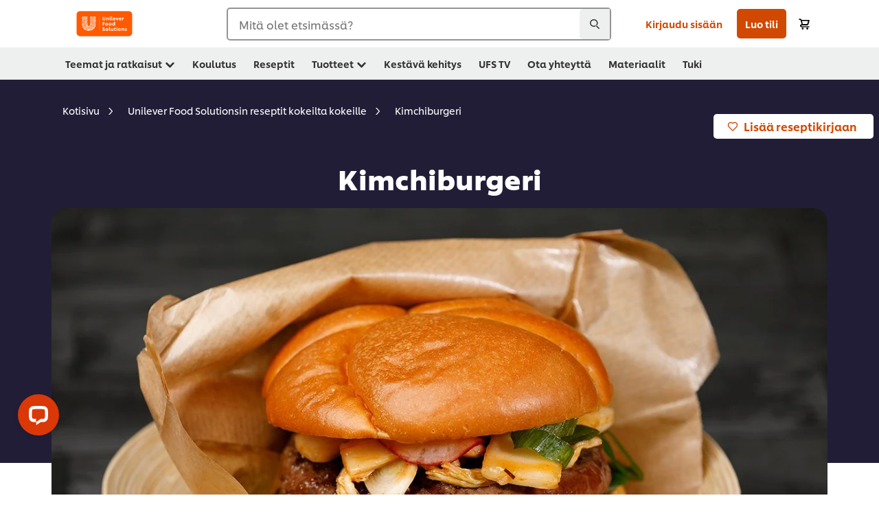

--- FILE ---
content_type: text/html; charset=UTF-8
request_url: https://www.unileverfoodsolutions.fi/resepti/kimchiburgeri-R0071555.html
body_size: 48844
content:
<!DOCTYPE html>


<!--[if IE]> <html class="no-js ie " dir="ltr" lang="fi-FI"> <![endif]-->
<!--[if !IE]>--> <html class="no-js " dir="ltr" lang="fi-FI"> <!--<![endif]-->

    
    

    
<head lang="fi-FI" itemscope itemtype="http://schema.org/WebPage">


    <meta name="robots" content="index, follow"/>
    <meta name="format-detection" content="telephone=no"/>
    
    


    <script defer="defer" type="text/javascript" src="https://rum.hlx.page/.rum/@adobe/helix-rum-js@%5E2/dist/rum-standalone.js" data-routing="env=prod,tier=publish,ams=Unilever NV"></script>
<link rel="preconnect" href="https://cdn.livechatinc.com/"/>
    <link rel="preconnect" href="https://www.google-analytics.com/"/>
    <link rel="preconnect" href="https://www.youtube.com/"/>
	<link rel="preconnect" href="https://connect.facebook.net/"/>
    <link rel="preconnect" href="https://assets.adobedtm.com/"/>
    <link rel="preconnect" href="https://static.hotjar.com/"/>
    <link rel="preconnect" href="https://script.hotjar.com/"/>
    <link rel="preconnect" href="https://www.google.com/"/>
    <link rel="preconnect" href="https://cdn.cookielaw.org/"/>

    
        <link rel="preconnect" href="https://www.hotjar.com/"/>
        <link rel="preconnect" href="https://tagmanager.google.com/"/>
        <link rel="preconnect" href="https://secure.livechatinc.com/"/>
        <link rel="preconnect" href="https://kritique.io/"/>
        <link rel="preconnect" href="https://sifu.unileversolutions.com/"/>
        <link rel="preconnect" href="https://www.ads.google.com/"/>
        <link rel="preconnect" href="https://dayintegrationintern.tt.omtrdc.net/"/>
        <link rel="preconnect" href="https://cdn.cookielaw.org/"/>
    

    
    
    

    

	
    

    
    
    

    

    
        <script type="application/ld+json">
            {
                "@context": "http://schema.org",
                "@type": "Recipe",
                "name": "Kimchiburgeri",
                "image": "https://www.unileverfoodsolutions.fi/dam/global-ufs/mcos/nordics/calcmenu/recipes/fi-recipes/red-meats-&-red-meat-dishes/kimchiburgeri/main-header.jpg",
                "URL" : "https://www.unileverfoodsolutions.fi/resepti/kimchiburgeri-R0071555.html",
                "author": {
                    "@type": "Organization",
                    "name": "Unilever Food Solutions"
                },
                "datePublished": "2023-10-09",
                "description": "Kimchin mausteisuus ja raikkaus sopivat mainiosti hampurilaiseen. Seesamimajoneesi tuo mukavaa täyteläisyyttä.",
                "keywords": "Nauta,Aasia,Street food",
                "recipeYield": "10",
                "recipeCategory": "Fast food",
                "recipeIngredient": ["0.4kg Kiinankaali","0.1kg Sokeri, tumma","0.2l Riisiviinietikka","0.0 Tai","0.2l valkoviinietikka","25.0g Knorr Valkosipuli Puré Professional 750g","25.0g Knorr Inkivääri Puré Professional 750g","10.0g Knorr Savuchili Puré Professional 750g","0.1kg Tomaattipyre ","0.1dl Kalakastike (fish sauce)","0.1dl Knorr Kasvisfondi tiiviste 1 L / 50 L","5.0g Suola ","0.4kg Hellmann's Real Majoneesi 2 L / 1,85 kg","60.0g Seesaminsiemen","0.3dl Seesamöljy","0.3dl Sitruunamehu","10.0kpl Hampurilaissämpylä","1.9kg Jauheliha, nauta","0.0l Flora Aromiöljy 2,4 L","0.0g Suola ja mustapippuri","0.2kg Minipinaatti","0.0g Kevätsipuli"],
                "recipeInstructions": [{"@type":"HowToStep","name":"Kimchi:","text":"Pese ja leikkaa kaali isoiksi paloiksiSekoita liemiainekset kattilassa ja keitä 10minuttiaLisää kaalit ja keitä viisi minuuttiaLaita salaatti ilmatiiviiseen rasiaan ja jäähdytäAnna maustua kylmässä yön yli"},{"@type":"HowToStep","name":"Majoneesi:","text":"Sekoita ainekset keskenäänLaita majoneesi pursotinpussiinAnna maustua kylmässä hetki"},{"@type":"HowToStep","name":"Hampurilainen:","text":"Tee jauhelihasta 10 hampurilaispihviäMausta ne suolalla ja pippurillaPaista nopeasti aromiöljyssäKypsennä pihvit haluttuun kypsyysasteeseen uunissaPuolita hampurilaissämpylätLaita pohjalle majoneesia ja pinaattiaNosta päälle pihvi, valutettu kimchi ja leikattua kevätsipuliaValele hattu majoneesilla ja laita päälle"}]
            }
        </script>
    
    
    
    
    
    



    
    

     
     
        <!-- OptanonConsentNoticeStart -->
<script type="text/javascript" src="https://cdn.cookielaw.org/consent/383355ae-c198-4b9a-bd96-5293cdfb442c/OtAutoBlock.js"></script>
<script src="https://cdn.cookielaw.org/scripttemplates/otSDKStub.js" data-document-language="true" type="text/javascript" charset="UTF-8" data-domain-script="383355ae-c198-4b9a-bd96-5293cdfb442c"></script>
<script type="text/javascript">
var scrollVal = 0;
function OptanonWrapper() {

$(window).scroll(function(event) {
scrollVal = $(window).scrollTop();
});

$('#onetrust-pc-btn-handler, #onetrust-accept-btn-handler, #accept-recommended-btn-handler, .onetrust-close-btn-handler').on('click', function(){

document.body.style.overflow = 'hidden';
document.querySelector('html').scrollTop = window.scrollY;
document.body.style.overflow = null;
window.scrollTo({
top: scrollVal
});
});
if (OneTrust.IsAlertBoxClosed() === false) {
var banner = document.getElementById("onetrust-banner-sdk");
banner.style = "display: block;";
}
}


document.addEventListener('DOMContentLoaded', function() {
  // Your MutationObserver code here
  function setBannerRoleIfNeeded() {
    const banner = document.getElementById('onetrust-banner-sdk');
    if (
      banner &&
      !banner.hasAttribute('role') &&
      banner.classList.contains('otFlat') &&
      banner.classList.contains('bottom') &&
      banner.classList.contains('ot-wo-title') &&
      banner.classList.contains('ot-buttons-fw')
    ) {
      banner.setAttribute('role', 'dialog');
      return true;
    }
    return false;
  }

  if (!setBannerRoleIfNeeded()) {
    const observer = new MutationObserver(() => {
      if (setBannerRoleIfNeeded()) {
        observer.disconnect();
      }
    });
    observer.observe(document.body, { childList: true, subtree: true });
  }
});
</script>
<!-- OptanonConsentNoticeEnd -->
    
    
    

    
    

    
        
    
    

    
    <meta http-equiv="X-UA-Compatible" content="IE=edge"/>
    <meta name="viewport" content="width=device-width, initial-scale=1"/>

    

    
    

    <link rel="canonical" href="https://www.unileverfoodsolutions.fi/resepti/kimchiburgeri-R0071555.html"/>

    
	

    
    
    


    <meta name="description" content="Kimchin mausteisuus ja raikkaus sopivat mainiosti hampurilaiseen. Seesamimajoneesi tuo mukavaa täyteläisyyttä."/>

    
    
        <meta name="theme-color" content="#ff5a00"/>
    

    
    
    <link rel="preload" href="/dam/ufs-global/logos/2023/ufs-primary_logo.svg" as="image"/>
    
    

    <title>Kimchiburgeri - raikas ja mausteinen herkku - Resepti</title>

    
    

    
    
    
    
<link rel="stylesheet" href="/etc/clientlibs/ufs-aem/critical.min.4caaab9e7c79bbc6b9dbf4c977bb78a7.css" type="text/css">



    
    
<link rel="preload stylesheet" href="/etc/clientlibs/ufs-aem/all.min.b63b25ba649345e8528f67d47e6114d9.css" type="text/css" media="print" as="style" onload="this.media='all'">






     
    
        <link rel="stylesheet preload" href="https://www.unileverfoodsolutions.fi/etc/designs/ufs-aem/static/fonts/css/shilling.css" as="style" type="text/css" crossorigin/>
        <link rel="preload" href="https://www.unileverfoodsolutions.fi/etc/designs/ufs-aem/static/fonts/shilling/custom-font-regular.woff2" as="font" type="font/woff2" crossorigin/>
        <link rel="preload" href="https://www.unileverfoodsolutions.fi/etc/designs/ufs-aem/static/fonts/shilling/custom-font-medium.woff2" as="font" type="font/woff2" crossorigin/>
        <link rel="preload" href="https://www.unileverfoodsolutions.fi/etc/designs/ufs-aem/static/fonts/shilling/custom-font-bold.woff2" as="font" type="font/woff2" crossorigin/>
        <link rel="preload" href="https://www.unileverfoodsolutions.fi/etc/designs/ufs-aem/static/fonts/shilling/Chefs-Hand-Regular.woff2" as="font" type="font/woff2" crossorigin/>
    

     
     <link rel="stylesheet preload" href="https://www.unileverfoodsolutions.fi/etc/clientlibs/ufs-aem/app/icons/icon.css" as="style" type="text/css" crossorigin/>
    
    <link rel="preload" href="https://www.unileverfoodsolutions.fi/etc/clientlibs/ufs-aem/app/icons/ufs-icons-20220531.woff2" as="font" type="font/woff2" crossorigin/>
    
    
    

    
    
    	<meta itemprop="name" content="Kimchiburgeri - raikas ja mausteinen herkku - Resepti"/>
    	<meta itemprop="description" content="Kimchin mausteisuus ja raikkaus sopivat mainiosti hampurilaiseen. Seesamimajoneesi tuo mukavaa täyteläisyyttä."/>
        
    	<meta itemprop="image" content="/etc/designs/ufs-aem/static/icons/logo.svg"/>
		
        
    

    
    <meta property="og:title" content="Kimchiburgeri - raikas ja mausteinen herkku - Resepti"/>
    <meta property="og:type" content="website"/>
    <meta property="og:url" content="https://www.unileverfoodsolutions.fi/resepti/kimchiburgeri-R0071555.html"/>
    
    <meta property="og:image" content="https://www.unileverfoodsolutions.fi/dam/global-ufs/mcos/nordics/calcmenu/recipes/fi-recipes/red-meats-&-red-meat-dishes/kimchiburgeri/main-header.jpg"/>
    
    
    <meta property="og:description" content="Kimchin mausteisuus ja raikkaus sopivat mainiosti hampurilaiseen. Seesamimajoneesi tuo mukavaa täyteläisyyttä."/>
    <meta property="og:site_name" content="Unilever Food Solutions"/>

    
    <meta name="mobile-web-app-capable" content="yes"/>
    <meta name="apple-mobile-web-app-capable" content="yes"/>
    <meta name="apple-mobile-web-app-status-bar-style" content="black"/>
    <meta name="apple-mobile-web-app-title" content="UFS"/>
    <meta name="apple-touch-fullscreen" content="yes"/>

     
     
		
        	<link rel="apple-touch-icon" sizes="120x120" href="/etc/designs/ufs-aem/static/icons/default/ios_icon_120x120.png"/>
        
        	<link rel="apple-touch-icon" sizes="180x180" href="/etc/designs/ufs-aem/static/icons/default/ios_icon_180x180.png"/>
        
        	<link rel="apple-touch-icon" sizes="152x152" href="/etc/designs/ufs-aem/static/icons/default/ios_icon_152x152.png"/>
        
        	<link rel="apple-touch-icon" sizes="167x167" href="/etc/designs/ufs-aem/static/icons/default/ios_icon_167x167.png"/>
        
    

    

    
        <link rel="manifest" href="/bin/pwaServlet?siteCode=ufs-fi&locale=fi" crossorigin="use-credentials"/>
    

    
    
		
        	<link rel="apple-touch-startup-image" href="/dam/global-ufs/mcos/belgium/splash/ipadpro-9-7-portrait.png" media="(device-width: 768px) and (device-height: 1024px) and (-webkit-device-pixel-ratio: 2) and (orientation: portrait)"/>
        
        	<link rel="apple-touch-startup-image" href="/dam/global-ufs/mcos/belgium/splash/iphonex-landscape.png" media="(device-width: 768px) and (device-height: 1024px) and (-webkit-device-pixel-ratio: 2) and (orientation: landscape)"/>
        
        	<link rel="apple-touch-startup-image" href="/dam/global-ufs/mcos/belgium/splash/iphonex-portrait.png" media="(device-width: 375px) and (device-height: 812px) and (-webkit-device-pixel-ratio: 3) and (orientation: portrait)"/>
        
        	<link rel="apple-touch-startup-image" href="/dam/global-ufs/mcos/belgium/splash/iphonex-landscape.png" media="(device-width: 375px) and (device-height: 812px) and (-webkit-device-pixel-ratio: 3) and (orientation: landscape)"/>
        
    


    

    
    
    
    
    <link href="/etc/designs/ufs-aem/static/icons/favicon.ico" rel="shortcut icon" type="image/x-icon"/>
    <link href="/etc/designs/ufs-aem/static/icons/ufs-icon-16x16.png" rel="icon" type="image/png"/>
    <link href="/etc/designs/ufs-aem/static/icons/default/ufs-icon-196x196.png" rel="icon" type="image/png" sizes="196x196"/>

    
    <meta name="application-name" content="Kimchiburgeri - raikas ja mausteinen herkku - Resepti"/>
    <meta name="msapplication-TileColor" content="#ff5a00"/>
    <meta name="msapplication-square70x70logo" content="/etc/designs/ufs-aem/static/icons/default/ufs-tile-small.png"/>
    <meta name="msapplication-square150x150logo" content="/etc/designs/ufs-aem/static/icons/default/ufs-tile-medium.png"/>
    <meta name="msapplication-wide310x150logo" content="/etc/designs/ufs-aem/static/icons/default/ufs-tile-wide.png"/>
    <meta name="msapplication-square310x310logo" content="/etc/designs/ufs-aem/static/icons/default/ufs-tile-large.png"/>

    
    
    <meta name="facebook-domain-verification" content="kifcnu3syuwrrf1ifnsbujgwt0rosj"/>
    
    <meta name="google-site-verification" content="RyXyXA_nvxZbRFwz5gvFsYVIrKBbReFsuiyZwBOeCOo"/>
    

  
	
    	
            
                
   <script>
        UFS_GLOBAL = {
            "locale" : "FI",
            "localeString" : "fi\u002DFI",
            "countryCode" : "FI",
            "sifuDomain" : "https:\/\/sifu.unileversolutions.com",
            "usernameCookieName" : "ufs\u002Dusername",
            "newsletterPopupCookieName" : "ufs\u002Dnewsletter\u002Ddialog\u002Dshown",
            "pageViewsSessionStorageKey": "GlobalSessionPageViews",
            "tokenCookieName" : "ufs\u002Dtoken",
            "languageCookieName" : "ufs\u002Dlanguage",
            "channelCookieName" : "ufs\u002Dchannel",
            "channelSelectorOpenByDefault" : false,
            "userChannelCookieName" : "ufs\u002Duser\u002Dchannel",
            "channelSelectorEnabled" : false,
            "flashCookieName" : "ufs\u002Dflash",
            "flashCookieSsoName" : "ufs\u002Dflash\u002Dsso",
            "ufsReferrerCookieName" : "ufs\u002Dreferrer",
            "ufsCookieWallCookieName" : "ufs\u002Dcookie\u002Dwall",
            "isUfsCookieWallEnabled" : false,
            "baseUrl" : "https:\/\/www.unileverfoodsolutions.fi",
            "isAuthor" : false,
            "isHome" : false,
            "loginRedirectMessage" : "Olet jo rekisteröitynyt. <a href=\x22\/login.html?redirectUrl=https%3A%2F%2Fwww.unileverfoodsolutions.fi%2Fresepti.R0071555.html\x22> Kirjaudu sisään <\/a> ja esitäytä lomake. ",
            "lastModified" : 1748978428000,
            "siteCode" : "ufs\u002Dfi",
            "ufsCartCookieName" : "ufs\u002Dcart",
            "selectors" : "R0071555",
            "isDispatcherRequest" : true,
            "nodePath" : "\/content\/ufs\u002Dfi\/fi\/resepti\/jcr:content",
            "recipeIdCookieName" : "ufs\u002Drecipe\u002Did",
            "recipeNameCookieName" : "ufs\u002Drecipe\u002Dname",
            "productIdCookieName": "ufs\u002Dproduct\u002Did",
            "productNameCookieName": "ufs\u002Dproduct\u002Dname",
            "productCUPriceCookieName": "ufs\u002Dproduct\u002Dcu\u002Dprice",
            "productDUPriceCookieName": "ufs\u002Dproduct\u002Ddu\u002Dprice",
            "accessRestrictionCookieName" : "ufs\u002Daccess\u002Drestriction",
            "preferredPartnerValidationCookieName" : "ufs\u002Dpreferred\u002Dpartner\u002Dvalidation",
            "lastSubmittedFormPathCookieName" : "ufs\u002Dlast\u002Dsubmitted\u002Dform\u002Dpath",
            "marketoTrackingCookieName" : "_mkto_trk",
            "registrationPromotionCookie" : "ufs\u002Dregistration\u002Dpromotion",
            "checkSsl" : false,

            "UDM": {
                "globalbrand" : "Unilever Food Solution",
                "localbrand" : "Unilever Food Solution",
                "category" : "Foods",
                "channel" : "Brand Site",
                "country" : "FI",
                "sitetype" : "Non\u002DAvinash eCommerce",
                "uatUrl" : "wa\u002Duat.unileversolutions.com",
                "uatGid" : "bd4b6b9a8d20e7e9d20d999001b182c2",
                "uatGaa" : "UA\u002D106858141\u002D18",
                "url" : "wa\u002Dna.unileversolutions.com",
                "gid" : "83deaae39ebcff1bd7aee258f789f7ba",
                "gaa" : "UA\u002D57100440\u002D1,UA\u002D46516675\u002D5,UA\u002D46516675\u002D4,G\u002DTHV9H3934D,G\u002DK257S23T0D",
                "dom" : ".unileverfoodsolutions.fi",
                "setCustomDimension" : {
                    "dimension14" : "utilities",
                    "dimension15" : "information\u002Dpage",
                    "dimension16" : "R0071555"
                }
            },
            "currency": {
                "symbol": "€",
                "format": "{price}{currencySymbol}",
                "code": "EUR",
                "decimalSeparator": ",",
                "groupingSeparator": ".",
                "isDecimalPlacesDisabled": "false",
                "datePickerFormat": "dddd, DD.MM.YYYY",
                "multiCurrency": null,

            },
            "isLoyaltyEnabled" : false,
            "isWebshopEnabled" : true,
            "isFavoritesFrontendV2Enabled" : true,
            "enableAvailabilityFiltering" : false,
            "enableCountrySpecificFiltering" : false,
            "isUserTrackingEnabled" : true,
            "isRecommendationsEnabled": true,
            "isSiteWideApiEnabled": false,
            "isFavoriteListsDisabled": false,
            "tradePartnerConfig": {
                "isAutoSelectTradePartnerEnabled": false,
                "isTradePartnerChangeDialogEnabled": false
            },
            "isAssetEnabled" : false,
            "isNewsletterFormsEnabled" : true,
            "isMultiLang": false

        }

        dataLayer = [];
    </script>

    <script type="text/plain" class="optanon-category-C0004">
        UFS_GLOBAL.trackingCookieName = "ufs\u002Dtracking\u002Did";
        var trackingCookieName = "ufs\u002Dtracking\u002Did";
        var isUserTrackingEnabled = true;

        try {
            if(isUserTrackingEnabled) {
                if (document.cookie.indexOf(trackingCookieName) === -1) {
                    var userid = createUid();
                    document.cookie = trackingCookieName + "=" + userid + ";path=/;max-age=631138519";
                    window.UFS_GLOBAL.UDM.un = userid;
                } else {
                    var userid = getCookie(trackingCookieName);
                    window.UFS_GLOBAL.UDM.un = userid;
                }
                window.digitalData = window.digitalData || window.UFS_GLOBAL.digitalData;
                window.UDM = window.UDM || window.UFS_GLOBAL.UDM;
            }
        } catch (ignore) { }

        function createUid() {
            return createRandomVal() + createRandomVal() + '-' + createRandomVal() + '-' + createRandomVal() + '-' +
                createRandomVal() + '-' + createRandomVal() + createRandomVal() + createRandomVal();
        };
        function createRandomVal() {
            return Math.floor((1 + Math.random()) * 0x10000).toString(16).substring(1);
        };
        function getCookie(name) {
            var value = "; " + document.cookie;
            let parts = value.split("; " + name + "=");
            if (parts.length === 2) return parts.pop().split(';').shift();
        };
    </script>


                
    <script>
        UFS_GLOBAL.lang = {
            "general_FailMsg" : "An error occurred. Please try again in a few minutes.",
            "changePassword_OldNewPassSameMsg" : "ChangePassword_FE_OldNewPasswordSameMessage",
            "login_LogoutSuccessMsg" : "Login_Logout_SuccessMessage",
            "login_LogoutErrorMsg" : "Login_Logout_ErrorMessage",
            "login_ValidationEnterUsername" : "Login_Validation_EnterUsername",
            "login_ValidationEnterPassword" : "Login_Validation_EnterPassword",
            "login_WelcomeMsg" : "Login_Welcome_Message",
            "login_InvalidInfoMsg" : "Login_Validation_InvalidInfoMessage",
            "channelSelector_ValidationSelect" : "Please select a channel",
            "profile_invalidZipCode" : "Invalid postal code.",
            "profile_invalidPhoneNumber" : "Phone number format is invalid. e.g. 07412345678",
            "profile_invalidPasswordComplexity" : "Your password is not strong enough.             It should contain one of each :             upper case character (A \u002D Z),             lower case character (a \u002D z),             a numeric character (0\u002D9),             a special character (!@#$\x26*.:,;%)",
            "profile_invalidEmailAlreadyExists" : "Tätä sähköpostiosoitetta on jo käytetty rekisteröitymiseen.  ",
            "profile_invalidMobilePhoneAlreadyExists" : ""
        }
    </script>
   
    
    <script>
        function isMobile(){
    	var check = false;
            (function(a) {
                if (/(android|bb\d+|meego).+mobile|avantgo|bada\/|blackberry|blazer|compal|elaine|fennec|hiptop|iemobile|ip(hone|od)|iris|kindle|lge |maemo|midp|mmp|mobile.+firefox|netfront|opera m(ob|in)i|palm( os)?|phone|p(ixi|re)\/|plucker|pocket|psp|series(4|6)0|symbian|treo|up\.(browser|link)|vodafone|wap|windows ce|xda|xiino/i
                        .test(a)
                        || /1207|6310|6590|3gso|4thp|50[1-6]i|770s|802s|a wa|abac|ac(er|oo|s\-)|ai(ko|rn)|al(av|ca|co)|amoi|an(ex|ny|yw)|aptu|ar(ch|go)|as(te|us)|attw|au(di|\-m|r |s )|avan|be(ck|ll|nq)|bi(lb|rd)|bl(ac|az)|br(e|v)w|bumb|bw\-(n|u)|c55\/|capi|ccwa|cdm\-|cell|chtm|cldc|cmd\-|co(mp|nd)|craw|da(it|ll|ng)|dbte|dc\-s|devi|dica|dmob|do(c|p)o|ds(12|\-d)|el(49|ai)|em(l2|ul)|er(ic|k0)|esl8|ez([4-7]0|os|wa|ze)|fetc|fly(\-|_)|g1 u|g560|gene|gf\-5|g\-mo|go(\.w|od)|gr(ad|un)|haie|hcit|hd\-(m|p|t)|hei\-|hi(pt|ta)|hp( i|ip)|hs\-c|ht(c(\-| |_|a|g|p|s|t)|tp)|hu(aw|tc)|i\-(20|go|ma)|i230|iac( |\-|\/)|ibro|idea|ig01|ikom|im1k|inno|ipaq|iris|ja(t|v)a|jbro|jemu|jigs|kddi|keji|kgt( |\/)|klon|kpt |kwc\-|kyo(c|k)|le(no|xi)|lg( g|\/(k|l|u)|50|54|\-[a-w])|libw|lynx|m1\-w|m3ga|m50\/|ma(te|ui|xo)|mc(01|21|ca)|m\-cr|me(rc|ri)|mi(o8|oa|ts)|mmef|mo(01|02|bi|de|do|t(\-| |o|v)|zz)|mt(50|p1|v )|mwbp|mywa|n10[0-2]|n20[2-3]|n30(0|2)|n50(0|2|5)|n7(0(0|1)|10)|ne((c|m)\-|on|tf|wf|wg|wt)|nok(6|i)|nzph|o2im|op(ti|wv)|oran|owg1|p800|pan(a|d|t)|pdxg|pg(13|\-([1-8]|c))|phil|pire|pl(ay|uc)|pn\-2|po(ck|rt|se)|prox|psio|pt\-g|qa\-a|qc(07|12|21|32|60|\-[2-7]|i\-)|qtek|r380|r600|raks|rim9|ro(ve|zo)|s55\/|sa(ge|ma|mm|ms|ny|va)|sc(01|h\-|oo|p\-)|sdk\/|se(c(\-|0|1)|47|mc|nd|ri)|sgh\-|shar|sie(\-|m)|sk\-0|sl(45|id)|sm(al|ar|b3|it|t5)|so(ft|ny)|sp(01|h\-|v\-|v )|sy(01|mb)|t2(18|50)|t6(00|10|18)|ta(gt|lk)|tcl\-|tdg\-|tel(i|m)|tim\-|t\-mo|to(pl|sh)|ts(70|m\-|m3|m5)|tx\-9|up(\.b|g1|si)|utst|v400|v750|veri|vi(rg|te)|vk(40|5[0-3]|\-v)|vm40|voda|vulc|vx(52|53|60|61|70|80|81|83|85|98)|w3c(\-| )|webc|whit|wi(g |nc|nw)|wmlb|wonu|x700|yas\-|your|zeto|zte\-/i
                            .test(a.substr(0, 4))) {
                    check = true;
                }
            })(navigator.userAgent || navigator.vendor || window.opera);
            return check;
        }
        var channelVal;
        if (isMobile()) {
            channelVal = "Mobile Site";
        } else {
            channelVal = "Brand Site";
        }

        var digitalData = {};
        digitalData = {
            siteInfo : {
                channel : "Brand Site",
                sitetype : "Non\u002DAvinash eCommerce",
            },
            page : {
                pageInfo : {
                    destinationURL : "https:\/\/www.unileverfoodsolutions.fi\/resepti.R0071555.html",
                },
                category : {
                    pageType : "Recipe Detail",
                }
            },
            video : [],
            campaign: [],
            product : [],
            privacy : {
                accessCategories : [ {
                    domains : []
                } ]
            },
            component : [],
            trackingInfo : {
                GID :  "83deaae39ebcff1bd7aee258f789f7ba",
                "un" : "",
                tool : [ {
                    ids : ""
                } ]
            },
            promotion : []
        }
        digitalData.siteInfo.channel = channelVal;
        digitalData.page.category.primaryCategory = channelVal;
        digitalData.trackingInfo = {};
        digitalData.trackingInfo.tool = [ {} ];
        digitalData.trackingInfo.tool[0] = {};
        digitalData.trackingInfo.tool[1] = {};
        digitalData.privacy = {}; //Optional
        digitalData.page.attributes = {};
        digitalData.privacy.accessCategories = [ {} ]; //Optional
        digitalData.privacy.accessCategories[0].domains = []; //Optional
        digitalData.event = [];
        digitalData.page.pageInfo.pageName = "resepti";
        digitalData.page.pageInfo.language = "fi\u002DFI";

        var subCategory_1 = "Kotisivu";
        var subCategory_2 = "Unilever Food Solutionsin reseptit kokeilta kokeille";
        var subCategory_3 = "Kimchiburgeri";
        var articleNamePresent = "not set";
        var errorPage = "Recipe Detail";

        if(subCategory_1 != "no set"){
            if(errorPage === "Error Page") {
            digitalData.page.attributes.contentType ="404";
          }else {
          digitalData.page.category.subCategory1 = "Kotisivu";
          digitalData.page.attributes.contentType = "Kotisivu";
          }
        }

        if(subCategory_2 != "no set"){
          digitalData.page.category.subCategory2 = "Unilever Food Solutionsin reseptit kokeilta kokeille";
          if(errorPage === "Error Page" || digitalData.page.category.subCategory2 === "Error loading page") {
            digitalData.page.attributes.contentType ="404";
          }else {
            digitalData.page.attributes.contentType = "Unilever Food Solutionsin reseptit kokeilta kokeille";
          }
        }

        if(subCategory_3 != "no set"){
          digitalData.page.category.subCategory3 = "Kimchiburgeri";
          if(errorPage === "Error Page" || digitalData.page.category.subCategory3 === "Error loading page") {
            digitalData.page.attributes.contentType ="404";
          }else {
          digitalData.page.attributes.contentType = "Kimchiburgeri"; // To be set on each page change. Should contain 404 for error pages
          }
        }

        if(subCategory_3 != "no set"){
			digitalData.page.attributes.articleName = "not set";
        }

        digitalData.page.attributes.brandCategory = "Foods";

        //AEMF-11544
        var selectedCountry = localStorage.getItem("selectedCountry");
        var searchParam = new URLSearchParams(window.location.search);
        if(selectedCountry != null || searchParam.has('specificCountry')) {
                if(searchParam.has('specificCountry') && typeof digitalData !== 'undefined') {
                    selectedCountry  = searchParam.get('specificCountry').replace(/\?.*/, '');
                    digitalData.page.attributes.country = selectedCountry;
                }else if(selectedCountry != null){
					digitalData.page.attributes.country = selectedCountry;
                }
        }else {
            digitalData.page.attributes.country = "FI";
        }

        digitalData.page.attributes.globalBrand = "Unilever Food Solution";
        digitalData.page.attributes.localBrand = "Unilever Food Solution";
        digitalData.page.attributes.loginStatus = "false";
        digitalData.trackingInfo.GID = "83deaae39ebcff1bd7aee258f789f7ba";
        digitalData.trackingInfo.tool[0].id = "UA\u002D57100440\u002D1,UA\u002D46516675\u002D5,UA\u002D46516675\u002D4,G\u002DTHV9H3934D,G\u002DK257S23T0D";
        digitalData.trackingInfo.tool[1].id = "unilever\u002Dufs\u002Dfi,unilever\u002Dglobal\u002Dallbrands";
        digitalData.siteInfo.internalDomain = "www.unileverfoodsolutions.fi";
    </script>
    
   

            
        

        
        

        
            <script data-ot-ignore type="text/plain" class="optanon-category-C0004" src="/etc/designs/ufs-aem/static/scripts/launch/udm.1632993448609.js"></script>
            
            <script data-ot-ignore type="text/plain" class="optanon-category-C0004" src="/etc/designs/ufs-aem/static/scripts/launch/aaudm.js"></script>
            
            <script type="text/plain" class="optanon-category-C0004" src="https://assets.adobedtm.com/e6bd1902389a/16486a03150a/launch-d835eb37906c.min.js" async></script>
    

    
    

    
    

	
    
        <script type="text/plain" class="optanon-category-C0004">
            if (!window.CQ_Analytics) {
                window.CQ_Analytics = {};
            }
            if (!CQ_Analytics.TestTarget) {
                CQ_Analytics.TestTarget = {};
            }
            CQ_Analytics.TestTarget.clientCode = 'ufsat';
        </script>
    

    
    
        
    

    

    

    
    

    
    

<script>(window.BOOMR_mq=window.BOOMR_mq||[]).push(["addVar",{"rua.upush":"false","rua.cpush":"false","rua.upre":"false","rua.cpre":"false","rua.uprl":"false","rua.cprl":"false","rua.cprf":"false","rua.trans":"","rua.cook":"false","rua.ims":"false","rua.ufprl":"false","rua.cfprl":"false","rua.isuxp":"false","rua.texp":"norulematch","rua.ceh":"false","rua.ueh":"false","rua.ieh.st":"0"}]);</script>
                              <script>!function(e){var n="https://s.go-mpulse.net/boomerang/";if("False"=="True")e.BOOMR_config=e.BOOMR_config||{},e.BOOMR_config.PageParams=e.BOOMR_config.PageParams||{},e.BOOMR_config.PageParams.pci=!0,n="https://s2.go-mpulse.net/boomerang/";if(window.BOOMR_API_key="JKXTM-QUZJ8-PU5BR-94EYX-MVSLK",function(){function e(){if(!o){var e=document.createElement("script");e.id="boomr-scr-as",e.src=window.BOOMR.url,e.async=!0,i.parentNode.appendChild(e),o=!0}}function t(e){o=!0;var n,t,a,r,d=document,O=window;if(window.BOOMR.snippetMethod=e?"if":"i",t=function(e,n){var t=d.createElement("script");t.id=n||"boomr-if-as",t.src=window.BOOMR.url,BOOMR_lstart=(new Date).getTime(),e=e||d.body,e.appendChild(t)},!window.addEventListener&&window.attachEvent&&navigator.userAgent.match(/MSIE [67]\./))return window.BOOMR.snippetMethod="s",void t(i.parentNode,"boomr-async");a=document.createElement("IFRAME"),a.src="about:blank",a.title="",a.role="presentation",a.loading="eager",r=(a.frameElement||a).style,r.width=0,r.height=0,r.border=0,r.display="none",i.parentNode.appendChild(a);try{O=a.contentWindow,d=O.document.open()}catch(_){n=document.domain,a.src="javascript:var d=document.open();d.domain='"+n+"';void(0);",O=a.contentWindow,d=O.document.open()}if(n)d._boomrl=function(){this.domain=n,t()},d.write("<bo"+"dy onload='document._boomrl();'>");else if(O._boomrl=function(){t()},O.addEventListener)O.addEventListener("load",O._boomrl,!1);else if(O.attachEvent)O.attachEvent("onload",O._boomrl);d.close()}function a(e){window.BOOMR_onload=e&&e.timeStamp||(new Date).getTime()}if(!window.BOOMR||!window.BOOMR.version&&!window.BOOMR.snippetExecuted){window.BOOMR=window.BOOMR||{},window.BOOMR.snippetStart=(new Date).getTime(),window.BOOMR.snippetExecuted=!0,window.BOOMR.snippetVersion=12,window.BOOMR.url=n+"JKXTM-QUZJ8-PU5BR-94EYX-MVSLK";var i=document.currentScript||document.getElementsByTagName("script")[0],o=!1,r=document.createElement("link");if(r.relList&&"function"==typeof r.relList.supports&&r.relList.supports("preload")&&"as"in r)window.BOOMR.snippetMethod="p",r.href=window.BOOMR.url,r.rel="preload",r.as="script",r.addEventListener("load",e),r.addEventListener("error",function(){t(!0)}),setTimeout(function(){if(!o)t(!0)},3e3),BOOMR_lstart=(new Date).getTime(),i.parentNode.appendChild(r);else t(!1);if(window.addEventListener)window.addEventListener("load",a,!1);else if(window.attachEvent)window.attachEvent("onload",a)}}(),"".length>0)if(e&&"performance"in e&&e.performance&&"function"==typeof e.performance.setResourceTimingBufferSize)e.performance.setResourceTimingBufferSize();!function(){if(BOOMR=e.BOOMR||{},BOOMR.plugins=BOOMR.plugins||{},!BOOMR.plugins.AK){var n=""=="true"?1:0,t="",a="aoklyttio666c2lp7w7q-f-ec30345e8-clientnsv4-s.akamaihd.net",i="false"=="true"?2:1,o={"ak.v":"39","ak.cp":"761874","ak.ai":parseInt("361665",10),"ak.ol":"0","ak.cr":11,"ak.ipv":4,"ak.proto":"h2","ak.rid":"369dba7","ak.r":35417,"ak.a2":n,"ak.m":"","ak.n":"essl","ak.bpcip":"3.148.188.0","ak.cport":38366,"ak.gh":"104.119.189.230","ak.quicv":"","ak.tlsv":"tls1.3","ak.0rtt":"","ak.0rtt.ed":"","ak.csrc":"-","ak.acc":"","ak.t":"1768947135","ak.ak":"hOBiQwZUYzCg5VSAfCLimQ==IwcNtrfXgGCvHIM5u5ZYEzhsZtCSHXIEvkp4oiMuYk2Xyc3i/sa0sGMpdP355p0Q/kk1lT6GRIhRyVqxaDgjJ2iOWieesnD2vMP0+YGZzTk1j8qdTSB+ppKfyWWooW4VWyopT4bC/6Uv5AeQjU9BdSn9vGfdP6iQLtDBOytf6ccGyvWsiw/FznsYXJmlMrmerSrrQZa93Fg8FRg0rb/[base64]","ak.pv":"313","ak.dpoabenc":"","ak.tf":i};if(""!==t)o["ak.ruds"]=t;var r={i:!1,av:function(n){var t="http.initiator";if(n&&(!n[t]||"spa_hard"===n[t]))o["ak.feo"]=void 0!==e.aFeoApplied?1:0,BOOMR.addVar(o)},rv:function(){var e=["ak.bpcip","ak.cport","ak.cr","ak.csrc","ak.gh","ak.ipv","ak.m","ak.n","ak.ol","ak.proto","ak.quicv","ak.tlsv","ak.0rtt","ak.0rtt.ed","ak.r","ak.acc","ak.t","ak.tf"];BOOMR.removeVar(e)}};BOOMR.plugins.AK={akVars:o,akDNSPreFetchDomain:a,init:function(){if(!r.i){var e=BOOMR.subscribe;e("before_beacon",r.av,null,null),e("onbeacon",r.rv,null,null),r.i=!0}return this},is_complete:function(){return!0}}}}()}(window);</script></head>

    <body class="content-page ltr  ">

    
    
    

    

    
        
    <div class="main-header-pusher "></div>
    <div class="camerascan-popup js-camerascan-popup hidden">
        <div class="camerascan-content">
            <div class="camerascan-content__back-button js-close-camerascan"><span>Sulje</span></div>
            <div class="camerascan-content__header">Skannaa UFS:n QR-koodi</div>
            <div class="camerascan-content__sub-header">Skannaa pakkauksen QR-koodi </div>
        </div>
        <div class="eanerror-popup js-eanerror-popup hidden">
            <div class="eanerror-popup__head">Väärä koodi</div>
            <div class="eanerror-popup__subhead">Skannaa toimiva koodi</div>
            <div class="eanerror-popup__scanagain js-scanagain">Skaannaa uudelleen</div>
        </div>
        <section id="container" class="container">
            <div class="camera-crop-top"></div>
            <div id="interactive" class="viewport camera-viewport"></div>
            <div class="camera-crop-bottom"></div>
        </section>
    </div>
    
    <header class="main-header-v5 js-main-header js-main-header-v3 ">
        
        
        
        
        
        <div class="header-main-nav hide-print js-header-main">
            <div class="header-main-nav__wrapper js-hide-mob-nav">
                <div class="header-main-nav__navigation-handle-wrapper js-handle-mobile-nav">
                    <div class="header-main-nav__navigation-handle js-navigation-handle">
                        <span class="icn-hamburger-menu"></span>
                        <span class="text">Menu</span>
                        
                    </div>
                </div>
                <div class="header-main-nav__logo js-header-main-nav-logo">
                    <a href="/" title="Unilever Food Solutions » Kotisivu">
                        <img class="img ufs-logo_svg " title="Unilever Food Solutions » Kotisivu" alt="Unilever Food Solutions » Kotisivu" src="/dam/ufs-global/logos/2023/ufs-primary_logo.svg" height="55" width="116"/>

                    </a>
                </div>
                

                

                <div class="header-main-nav__search-container hide-mobile">
                    <div class="header-main-nav__search-wrapper main-nav-search__mobile js-main-nav-search-container">
                        
    <form class="js-search-form" action="/search-results.html" method="get" novalidate>
        <div class="search-suggestion-container">
        <div class="form-element has-addon" id="js-main-nav-search-container-element">
            <div class="form-element-addon js-search-icon js-search-icn">
                <span class="icn-search-n js-addon"></span>
                <span class="loader hidden js-loader"></span>
            </div>

            <label for="search-global-desktop" class="search-global js-search-lbl" aria-hidden="false">
                Mitä olet etsimässä?
            </label>

            <input type="text" id="search-global-desktop" name="q" class="search-global js-search-global js-input-text js-global-search-aa" onfocus="this.placeholder = ''" data-at="section-search" data-event-name="Start Search"/>
            <div class="js-lightbox__overlay_search_nav"></div>
                                <div class="header-main-nav__search-x js-main-nav-close-search cross-icn js-cross-icn">
                        <span class="icn-close"></span>
                    </div>
        </div>

        <div class="suggestions popular_search js-popular_search hidden" id="js-popular_search">
            <h4></h4>
			
        </div>

        <div class="suggestions hidden js-suggestions js-overlay-searchnav">

                <div class="scroller">
                <div data-suggestion-product-count="3" data-suggestion-recipe-count="3" data-suggestion-academy-count="3" data-suggestion-other-count="3" data-suggestion-enabled-config="1" data-suggestion-keyword-count="5" data-ajax-load-url="/bin/searchServlet" data-node-path="/content/ufs-fi/fi/resepti/jcr:content" data-all-label="kaikki" data-product-label="Tuotteet" data-recipe-label="Reseptit" data-academy-label="Academy" data-other-label="muu" class="js-suggestion-search">

			<div class="facets_container js-suggestions-list">
                    <div class="suggestions-row hidden">
                        <ul class="suggestions-list js-suggestion-search-suggestions">
                        </ul>
                    </div>
                    <div class="suggestions-row hidden hide-mobile js-suggestions-product js-suggestions-Tuotteet">
					<div class="facet-obj">
						<span class="h4">Tuotteet</span>
						<span class="see-all-details h4 js-category-details-aa" data-link="/content/ufs-fi/fi/search-results.html?q={query_encoded}&pageType=product" data-event-target-url="/content/ufs-fi/fi/search-results.html?q={query_encoded}&pageType=product" data-event-category="Other" data-event-type="G-Search Product" data-event-name="See products">
					<a class="see-data-label" href="/search-results.html?q={query_encoded}&pageType=product" data-event-target-url="/content/ufs-fi/fi/search-results.html?q={query_encoded}&pageType=product" data-event-category="Other" data-event-type="G-Search Product" data-event-name="See products">See<span class="js-facet_count_Product suggestion-content-val"></span>products</a></span>
					</div>
                        <div class="loader hidden js-suggestion-search-loading-spinner"></div>
                        <ul class="js-suggestion-search-results item-list__rows clearfix">
                        </ul>
                    </div>

                    <div class="suggestions-row hidden hide-mobile js-suggestions-Reseptit">
					<div class="facet-obj">
						<span class="h4">Reseptit</span>
						<span class="see-all-details h4 js-category-details-aa" data-link="/content/ufs-fi/fi/search-results.html?q={query_encoded}&pageType=recipe" data-event-target-url="/content/ufs-fi/fi/search-results.html?q={query_encoded}&pageType=recipe" data-event-category="Other" data-event-type="G-Search Recipe" data-event-name="See recipes">
					<a class="see-data-label" href="/search-results.html?q={query_encoded}&pageType=recipe" data-event-target-url="/content/ufs-fi/fi/search-results.html?q={query_encoded}&pageType=recipe" data-event-category="Other" data-event-type="G-Search Recipe" data-event-name="See recipes">See<span class="js-facet_count_Recipes suggestion-content-val"></span>recipes</a></span>
				    </div>
                        <div class="loader hidden js-suggestion-search-loading-spinner"></div>
                        <ul class="js-suggestion-search-results item-list__rows clearfix">
                        </ul>
                    </div>
                    <div class="suggestions-row hidden hide-mobile js-suggestions-Academy">
					<div class="facet-obj">
						<span class="h4">Academy</span>
						<span class="see-all-details h4 js-category-details-aa" data-link="/content/ufs-fi/fi/search-results.html?q={query_encoded}&pageType=academy" data-event-target-url="/content/ufs-fi/fi/search-results.html?q={query_encoded}&pageType=academy" data-event-category="Other" data-event-type="G-Search Academy" data-event-name="See academy">
					<a class="see-data-label" href="/search-results.html?q={query_encoded}&pageType=academy" data-event-target-url="/content/ufs-fi/fi/search-results.html?q={query_encoded}&pageType=academy" data-event-category="Other" data-event-type="G-Search Academy" data-event-name="See academy">See<span class="js-facet_count_Academy suggestion-content-val"></span>academy</a></span>
					</div>
                        <div class="loader hidden js-suggestion-search-loading-spinner"></div>
                        <ul class="js-suggestion-search-results item-list__rows clearfix">
                        </ul>
                    </div>
                    <div class="suggestions-row hidden hide-mobile js-suggestions-muu">
					<div class="facet-obj">
						<span class="h4">muu</span>
						<span class="see-all-details h4 js-category-details-aa" data-link="/content/ufs-fi/fi/search-results.html?q={query_encoded}&pageType=other" data-event-target-url="/content/ufs-fi/fi/search-results.html?q={query_encoded}&pageType=other" data-event-category="Other" data-event-type="G-Search Other" data-event-name="See other">
					<a class="see-data-label" href="/search-results.html?q={query_encoded}&pageType=other" data-event-target-url="/content/ufs-fi/fi/search-results.html?q={query_encoded}&pageType=other" data-event-category="Other" data-event-type="G-Search Other" data-event-name="See other">See<span class="js-facet_count_Other suggestion-content-val"></span>other</a></span>
                    </div>
                        <div class="loader hidden js-suggestion-search-loading-spinner"></div>
                        <ul class="js-suggestion-search-results item-list__rows clearfix">
                        </ul>
                    </div>
                    </div>
                    <script type="text/template" data-template="ajaxSearchItem">
                        <li class="clearfix">
                            <figure class="item-list__image">
                                <a href="{{pageUrl}}" title="{{pageTitleEncoded}}" class="js-category-suggestion-aa"
							    data-event-target-url="{{pageUrl}}"
					            data-event-category="Other"
					            data-event-type="G-Search Suggestion"
					            data-event-name="{{pageTitleEncoded}}">
                                    <img src="{{previewImage}}" alt="{{pageTitleEncoded}}">
                                </a>
                            </figure>

                            <div class="item-list__body">
                                <p>
                                    <a href="{{pageUrl}}" title="{{pageTitleEncoded}}" class="js-category-suggestion-aa"
									data-event-target-url="{{pageUrl}}"
					                data-event-category="Other"
					                data-event-type="G-Search Suggestion"
					                data-event-name="{{pageTitle}}">
                                        <span class="item-list__title">{{pageTitle}}</span>
                                        <span class="item-list__body">{{description}}</span>
                                    </a>
                                </p>
                            </div>
                        </li>
                    </script>

					<div class="suggestions-row search-all-btn">
						<div style="text-align:center;" class="js-search-all-label-place-holder item-list__footer">
                            <a href="javascript:;" class="btn orange js-search-all hidden js-category-details-aa" data-link="/search-results.html?q=" data-event-target-url="/content/ufs-fi/fi/search-results.html?q=" data-event-category="Other" data-event-type="G-Search All" data-event-name="Show All Results">
                                    <span class="js-found show-result-found-m"></span>
                                     results for
                                     <span class="js-searchWord"></span>
							</a>
						</div>
					</div>

                </div>
                <input type="hidden" name="ptp" class="js-search-ptp"/>
                <input type="hidden" name="tp" class="js-search-tp"/>
                </div>
            </div>
            </div>
    </form>

                    </div>
                    <!-- <div class="header-main-nav__search-x js-main-nav-close-search cross-icn js-cross-icn">
                        <span class="icn-close"></span>
                    </div> -->
                </div>
                <div class="header-main-nav__secondary clearfix js-secondary-nav">
				<!--	<div class="nav-login-signup">
						<ul class="header-main-nav__first-meta-items">
							<li>
							   <a href="/content/ufs-eg/en/register-profile.html" title="Login" class="sel-register orange js-register " data-href="#" data-at="header-register-button">Login</a>
							</li>
							<li class="header-sign-up-but">
							   <a href="/content/ufs-eg/en/register-profile.html" title="Sign up" class="sel-register btn orange js-register " data-href="#" data-at="header-register-button">Sign up</a>
							</li>
						</ul>
					</div> -->
                    <div class="header-main-nav__meta-items">
                        
                        <ul class="header-main-nav__first-meta-items  df">

                          <!--  /* favourites */ -->
                            
	
    <li class="favorites-anchor favorite-mobile js-favorite-mobile js-fav-anchor js-nav-loggedin dfc favorite-icon">
        <a href="/favourites.html" title="Suosikit" class="nav-link waves-effect waves-light dfch">
            <span class="icn-heart-o">
            </span>
        </a>
        <span class="f-12 hide-mobile  "></span>
    </li>
    <script>
        var parentEle = document.querySelectorAll(".js-fav-anchor"); 
        parentEle.forEach((ele)=>{
            ele.querySelector('.icn-heart-o')?.addEventListener("click", function (event) {
            analyticApi.tracking.onClikFavoritesNav() 
        })
        })
    </script>

                             <!--  /* favourite Recipes */ -->
                            
	
    

                            
                            <li class="expandable js-expandable header-main-nav__login from-right js-nav-loggedout sel-login-navigation hide-mobile">
                            <a class="js-expandable-navigation-item nav-font clr-orange" href="javascript:;" title="Käyttäjätilini">Kirjaudu sisään</a>
                                <!--<span class="channel-unknown-badge hidden js-channel-badge"
                                    data-sly-test="false"></span> -->
                                <div class="header-main-nav__account-foldout-wrapper">
                                    <ul class="js-handle-promotion header-main-nav__account-foldout">
                                        <li class="account">
                                            



    
        

    <div class="js-loginv2-component js-form-component js-type-inline">
        
        

        <form action="#" class="  js-form default-form login-form_inline margin-bottom-10" method="post" data-node-path="/content/ufs-fi/fi/login/jcr:content/parsys/loginv2" data-ajax-action="loginv2" data-ajax-url="/bin/loginServlet" data-confirmation-url="https://www.unileverfoodsolutions.fi/kirjaudu-profiili/kirjautuminen-valmis.html" data-active-validation="false" data-use-new-form="true" data-facebook-api-information="{&#34;apiVersion&#34;:&#34;v2.8&#34;,&#34;sdkUrl&#34;:&#34;https://connect.facebook.net/fi_FI/sdk.js&#34;,&#34;appId&#34;:&#34;392443112813692&#34;,&#34;facebookLoginEnabled&#34;:true}" data-at="header-login-form">

            

            
                <fieldset>
                    
                        
                        <div class="form-element-row">
                            
                            
    <input type="text" name="oldEmail" class="hidden"/>
    
    <div class="form-element">
        <label for="email" aria-hidden="true">
            Sähköposti <span>*</span>
        </label>

        <input id="email" name="email" type="email" class="js-input-text " required aria-label="Sähköposti" autocomplete="username" maxlength="256" data-validation-method="NONE" data-validation-msg="Lisää voimassa oleva sähköpostiosoite (esim. maijameikalainen@esimerkki.com)" data-msg-required="Lisää sähköpostiosoite." data-msg-email="Lisää sähköpostiosoite." data-at="email" data-onfocusout="promptLogin"/>

        

        
    </div>


                        </div>
                        
                        
                        
                        
                    
                        
                        
                        
                        
                        
                        
                    
                        
                        
                        
                        
                        <div class="form-element-row">
                            
                            
    
    <div class="form-element has-addon">
        <label for="password" aria-hidden="true">
            Salasana <span>*</span>
        </label>

        <input id="password" name="password" type="password" class="js-input-text " required aria-label="Salasana" autocomplete="current-password" maxlength="256" data-validation-method="PASSWORD_COMPLEXITY" data-validation-msg="Salasana ei ole riittävän vahva. Salasanan tulee olla vähintään 8 merkkiä pitkä ja sisältää vähintään kolme seuraavista merkkityypeistä: iso kirjain (A-Ö), pieni kirjain (a-ö), numero (0-9), erikoismerkki (!@#$&amp;*.:,;%)" data-msg-required="Lisää salasanasi. " data-at="password"/>

        

        <div class="form-element-addon">
            <span class="icn-unmask js-unmask-password"></span>
        </div>
    </div>


                        </div>
                        
                    
                        
                        
                        
                        
                        
                        
                    
                </fieldset>
            

            <div class="clearfix">
                <input type="text" class="js-automatic-submission-prevention automatic-submission-prevention"/>
                <input type="hidden" name="countryCode" value="FI"/>
                <input type="hidden" name="site" value="ufs-fi"/>
                <input type="hidden" name="successRedirect" value="https://www.unileverfoodsolutions.fi/resepti.R0071555.html"/>
                <input type="hidden" name="failRedirect" value="https://www.unileverfoodsolutions.fi/login.html?fail=1&amp;redirectUrl=https%3A%2F%2Fwww.unileverfoodsolutions.fi%2Fresepti.R0071555.html" rel="nofollow"/>
                <input type="hidden" name="fbFailRedirect" value="https://www.unileverfoodsolutions.fi/modular-email-signup-form.html"/>

                <div class="col-span-12">
                    <button type="submit" name="submitButton" class="button orange js-loginv2-submit js-form-submit" data-at="header-login-submit-button">
                        Kirjaudu sisään
                    </button>
                </div>

                <div class="col-span-12 text-centered">
                    <a href="/pyyda-salasana-uudestaan.html" title=" Unohtuiko salasana?" class="sel-reset-password reset-password" data-at="header-login-forgot password">
                         Unohtuiko salasana?
                    </a>
                </div>

                <div class="lightbox__overlay lightbox-login hide-print js-lightbox-login hidden">
                    <div class="lightbox__window">
                        <h3 class="black">Kirjaudutaan sisälle</h3>
                        <p>Ole hyvä ja odota</p>
                    </div>
                </div>
            </div>
        </form>
    </div>


    





<div class="lightbox__overlay terms-conditions-dialog js-termsandconditions-dialogue hidden">
    <div class="lightbox__window termsandconditions-partner__dialog">
        <h3></h3>
        <p></p>

        <a href="javascript:;" title="" class="js-termsandconditions-confirm right button orange"></a>
        <a href="javascript:;" title="" class="js-termsandconditions-cancel left button orange"></a>
    </div>
</div>

                                        </li>
                                        <!--<li class="header-main-nav__new-account">
                                            <a href="/content/ufs-fi/fi/modular-email-signup-form.html"
                                                title="Luo tili"
                                                class="sel-register btn orange js-register "
                                                data-href="#"
                                                data-at="header-register-button">
                                                Luo tili
                                            </a>
                                        </li> -->
                                        <li class="fbLogin_button fbbutton-container">
                                            <!--<div class="fbLogin_button__seperator">TAI</div> -->
                                            <div class="fb-login-button fb-login-btn hidden" id="fbLink" data-scope="public_profile" data-max-rows="1" data-size="Medium" data-button-type="login_with" data-show-faces="false" data-auto-logout-link="false" data-use-continue-as="false" login_text="Facebook Login">
                                            </div>
											<a href="javascript:;" class="fb-button-cookie js-fb-button-cookie"><span class="icon fb_icon"></span>Facebook Login</a>
											<a href="javascript:;" class="fb-custom-button js-fb-button hidden"><span class="icon fb_icon"></span>Facebook Login</a>
                                        </li>
                                        

                                        <li class="header-main-nav__foldout-list-items js-nav-contact-us">
                                            <a href="https://support.unileverfoodsolutions.com/EU/s/?language=fi&.html">Ota yhteyttä</a>
                                        </li>
										
                                    </ul>
                                </div>
                            </li>
							<li class="header-sign-up-but js-nav-loggedout hide-mobile ">
							   <a href="/modular-email-signup-form.html" title="Luo tili" class="sel-register btn orange js-register " data-href="#" data-at="header-register-button">Luo tili</a>
							</li>
                            
                            <li class="expandable js-expandable header-main-nav__loggedin from-right js-nav-loggedin sel-profile-navigation hidden hide-mobile dfcc profile-icon">
                                <a class="js-expandable-navigation-item icn-account dfch profile-icon" href="javascript:;" title="Kirjaudu sisään"></a>
                                
                                <div class="header-main-nav__account-foldout-wrapper">
                                    <ul class="header-main-nav__account-foldout">
                                        <li class="header-main-nav__foldout-list-items">
                                            <a href="/profiili.html" class="sel-profile" rel="nofollow">Käyttäjätilini</a>
                                        </li>
                                        <li class="header-main-nav__foldout-list-items">
                                            <a href="/order-history.html"></a>
                                        </li>


                                        

                                        <li class="header-main-nav__foldout-list-items js-nav-contact-us">
                                            <a href="https://support.unileverfoodsolutions.com/EU/s/?language=fi&.html">Ota yhteyttä</a>
                                        </li>


                                        <li class="header-main-nav__foldout-list-items">
                                            <a href="/" class="js-logout sel-logout">Kirjaudu ulos</a>
                                        </li>
										
                                    </ul>
                                </div>
                                <span class="f-12 hide-mobile"></span>
                            </li>
                            
						</ul>
                        <ul class="header-main-nav__last-meta-items show-mobile">
                        
	
    <li class="favorites-anchor  js-fav-anchor   favorite-icon">
        <a href="/favourites.html" title="Suosikit" class="nav-link waves-effect waves-light ">
            <span class="icn-heart-o">
            </span>
        </a>
        <span class="f-12 hide-mobile  hidden"></span>
    </li>
    <script>
        var parentEle = document.querySelectorAll(".js-fav-anchor"); 
        parentEle.forEach((ele)=>{
            ele.querySelector('.icn-heart-o')?.addEventListener("click", function (event) {
            analyticApi.tracking.onClikFavoritesNav() 
        })
        })
    </script>

                        </ul>
                        <ul rel="nofollow" class="header-main-nav__last-meta-items show-mobile login-mobile js-nav-loggedout">
                            <li class="login-account js-login-account">
                                    <a class="icn-account-n" href="/login.html?profile" rel="nofollow" title="Kirjaudu sisään"></a>
                            </li>
                        </ul>
                        <ul class="header-main-nav__last-meta-items show-mobile hidden js-nav-loggedin">
                            <li class="login-account js-login-account">
                                <a class="icn-account-n js-profile-view" href="#" title="Käyttäjätilini"></a>
                            </li>
                        </ul>
                        <ul class="header-main-nav__last-meta-items dfc cart-icon">
                            <li class="shopping-cart js-navigation-shoppingcart-icon dfch" data-cart-items="0">
    <a href="javascript:;" title="Add to cart" class="js-add-to-cart" data-at="section-mini cart button">
            <span class="icn-cart-n show-mobile hide-desktop"></span>
            <span class="cart-badge js-cart-badge"></span>
        <span class="icn-cart hide-mobile"></span>
        <span class="cart-badge js-cart-badge hide-mobile"></span>
    </a>
    
</li>
                            <li>
                                <span class="f-12 cart-text hide-mobile"></span>
                            </li>
                        </ul>
                    </div>

					
                    
                </div>
            </div>
            <div id="js-pwa-search" class="header-main-nav__search-container hide-desktop searchpwa js-show-search hide-above-tablet">
                <div class="search-back">
                    <span class="icn-angle-left search-back-icn js-search-back"></span>
                </div>
                
    <form class="js-search-form" action="/search-results.html" method="get" novalidate>

        <div class="form-element has-addon js-search-resize">
            <label for="search-global-desktop-n" class="search-global js-search-lbl" aria-hidden="false">
                Mitä olet etsimässä?
            </label>
            <input type="text" id="search-global-desktop-n" name="q" class="search-global js-search-global js-input-text js-global-search-aa" onfocus="this.placeholder = ''" data-at="section-search" data-event-name="Start Search"/>
            <div class="search-icon-container">
                <span class="icn-search-n"></span>
            </div>
            <div class="camera-icon-container js-scan-icon js-scan-seach-hide">
                <span class="icon icon-scan">
            </span>
            </div>
        </div>

                <div class="suggestions hidden js-suggestions js-hide-height">
                <div class="header-main-nav__barcoad-container hide-desktop js-scan-icon js-barcode">
                    <span class="icon icon-scan"></span>
                    <span class="scan-text">Skannaa tuotteen QR-koodi</span>
                </div>
                <div class="scroller">

                <div data-suggestion-product-count="3" data-suggestion-recipe-count="3" data-suggestion-academy-count="3" data-suggestion-other-count="3" data-suggestion-enabled-config="1" data-suggestion-keyword-count="5" data-ajax-load-url="/bin/searchServlet" data-node-path="/content/ufs-fi/fi/resepti/jcr:content" data-all-label="kaikki" data-product-label="Tuotteet" data-recipe-label="Reseptit" data-academy-label="Academy" data-other-label="muu" class="js-suggestion-search">
					<div class="facets_container js-suggestions-list">
                    <div class="suggestions-row suggestions-row-pwa show-mobile hidden">
                        <ul class="suggestions-list js-suggestion-search-suggestions">
                        </ul>
                    </div>

                    <div class="suggestions-row hidden show-mobile js-suggestions-Tuotteet">
					<div class="facet-obj">
						<span class="h4">Tuotteet</span>
						<span class="see-all-details h4 js-category-details-aa" data-link="/content/ufs-fi/fi/search-results.html?q={query_encoded}&pageType=product" data-event-target-url="/content/ufs-fi/fi/search-results.html?q={query_encoded}&pageType=product" data-event-category="Other" data-event-type="G-Search Product" data-event-name="See products">
					<a href="/search-results.html?q={query_encoded}&pageType=product" data-event-target-url="/content/ufs-fi/fi/search-results.html?q={query_encoded}&pageType=product" data-event-category="Other" data-event-type="G-Search Product" data-event-name="See products">See<span class="js-facet_count-mob_Product suggestion-content-val"></span>products</a></span>
					</div>
                        <div class="loader hidden js-suggestion-search-loading-spinner"></div>
                        <ul class="js-suggestion-search-results item-list__rows clearfix">
                        </ul>
                    </div>

                    <div class="suggestions-row hidden show-mobile js-suggestions-Reseptit">
					<div class="facet-obj">
						<span class="h4">Reseptit</span>
						<span class="see-all-details h4 js-category-details-aa" data-link="/content/ufs-fi/fi/search-results.html?q={query_encoded}&pageType=recipe" data-event-target-url="/content/ufs-fi/fi/search-results.html?q={query_encoded}&pageType=recipe" data-event-category="Other" data-event-type="G-Search Recipe" data-event-name="See recipes">
					<a href="/search-results.html?q={query_encoded}&pageType=recipe" data-event-target-url="/content/ufs-fi/fi/search-results.html?q={query_encoded}&pageType=recipe" data-event-category="Other" data-event-type="G-Search Recipe" data-event-name="See recipes">See<span class="js-facet_count-mob_Recipes suggestion-content-val"></span>recipes</a></span>
					</div>
                        <div class="loader hidden js-suggestion-search-loading-spinner"></div>
                        <ul class="js-suggestion-search-results item-list__rows clearfix">
                        </ul>
                    </div>
                    <div class="suggestions-row hidden show-mobile js-suggestions-Academy">
					<div class="facet-obj">
						<span class="h4">Academy</span>
						<span class="see-all-details h4 js-category-details-aa" data-link="/content/ufs-fi/fi/search-results.html?q={query_encoded}&pageType=academy" data-event-target-url="/content/ufs-fi/fi/search-results.html?q={query_encoded}&pageType=academy" data-event-category="Other" data-event-type="G-Search Academy" data-event-name="See See">
					<a class="see-data-label" href="/search-results.html?q={query_encoded}&pageType=academy" data-event-target-url="/content/ufs-fi/fi/search-results.html?q={query_encoded}&pageType=academy" data-event-category="Other" data-event-type="G-Search Academy" data-event-name="See See">See<span class="js-facet_count-mob_Academy suggestion-content-val"></span>academy</a></span>
					</div>
                        <div class="loader hidden js-suggestion-search-loading-spinner"></div>
                        <ul class="js-suggestion-search-results item-list__rows clearfix">
                        </ul>
                    </div>
                    <div class="suggestions-row hidden show-mobile js-suggestions-muu">
					<div class="facet-obj">
						<span class="h4">muu</span>
						<span class="see-all-details h4 js-category-details-aa" data-link="/content/ufs-fi/fi/search-results.html?q={query_encoded}&pageType=other" data-event-target-url="/content/ufs-fi/fi/search-results.html?q={query_encoded}&pageType=other" data-event-category="Other" data-event-type="G-Search Other" data-event-name="See other">
					<a href="/search-results.html?q={query_encoded}&pageType=other" data-event-target-url="/content/ufs-fi/fi/search-results.html?q={query_encoded}&pageType=other" data-event-category="Other" data-event-type="G-Search Other" data-event-name="See other">See<span class="js-facet_count-mob_Other suggestion-content-val"></span>other</a></span>
					</div>
                        <div class="loader hidden js-suggestion-search-loading-spinner"></div>
                        <ul class="js-suggestion-search-results item-list__rows clearfix">
                        </ul>
                    </div>
                    </div>
                    <script type="text/template" data-template="ajaxSearchItem">
                        <li class="clearfix">
                            <figure class="item-list__image">
                                <a href="{{pageUrl}}" title="{{pageTitleEncoded}}" class="js-category-suggestion-aa"
								data-event-target-url="{{pageUrl}}"
					            data-event-category="Other"
					            data-event-type="G-Search Suggestion"
					            data-event-name="{{pageTitleEncoded}}">
                                   <img src="{{previewImage}}" alt="{{pageTitleEncoded}}">
                                </a>
                            </figure>

                            <div class="item-list__body">
                                <p>
                                    <a href="{{pageUrl}}" title="{{pageTitleEncoded}}" class="js-category-suggestion-aa"
									data-event-target-url="{{pageUrl}}"
					                data-event-category="Other"
					                data-event-type="G-Search Suggestion"
					                data-event-name="{{pageTitle}}">
                                        <span class="item-list__title">{{pageTitle}}</span>
                                        <span class="item-list__body">{{description}}</span>
                                    </a>
                                </p>
                            </div>
                        </li>
                    </script>
                    <div class="suggestions-row js-hide-suggestion search-all-btn">
                        <div class="text-centered js-search-all-label-place-holder item-list__footer">
                            <a href="javascript:;" class="btn orange js-search-all js-all-count-mob hidden js-category-details-aa" data-link="/search-results.html?q=" data-event-target-url="/content/ufs-fi/fi/search-results.html?q=" data-event-category="Other" data-event-type="G-Search All" data-event-name="Show All Results">
                            <span class="js-found-mob show-result-found-m"></span>
                            results for
                            <span class="js-searchWord-mob"></span>
                            </a>
                        </div>
                    </div>
                </div>

                <input type="hidden" name="ptp" class="js-search-ptp"/>
                <input type="hidden" name="tp" class="js-search-tp"/>
            </div>
            </div>
            <div class="header-main-nav__search-x js-main-nav-close-search cross-icn js-cross-icn js-cross-icon">
                <span class="icn-close"></span>
            </div>
    </form>

                <div class="suggestions popular_search js-popular_search hidden" id="js-popular_search">
                    <h4></h4>
                    
                </div>
            </div>
        </div>
        
        <div class="main-header-wrapper">
		<div class="main-header-content">
		   <div class="main-header-menu-content">

		           <nav class="header-main-nav__nav js-header-main-nav">
                    <div class="header-main-nav__secondary-mob-wrapper hide-desktop js-hide-pwa-non-login hidden">
                        <ul class="header-main-nav__secondary-mob">
                            <li class="expandable b-bottom">
                                    <div class="layout-wrapper">
                                        <ul class="js-nav-loggedout">
                                            <li>
                                                <a href="/modular-email-signup-form.html">Luo tili</a>
                                            </li>
                                            <li>
                                                <a href="/login.html" rel="nofollow">Kirjaudu sisään</a>
                                            </li>
                                            
                                            <!--Language-->
                                                

                                                
                                                <li>
                                                    <a href="https://support.unileverfoodsolutions.com/EU/s/?language=fi&.html">Ota yhteyttä</a>
                                                </li>
                                        </ul>
                                        <ul>
                                            <li class="js-nav-loggedin hidden">
                                                <a>
                                                <span class="loyalty-points js-loyalty-points">
                                                    <span class="loyalty-points__amount js-loyalty-balance"></span>
                                                    <span class="loyalty-points__label">Points</span>
                                                </span>
                                                </a>
                                           </li>
                                            <li>
                                                <a href="/profiili.html" rel="nofollow">Käyttäjätilini</a>
                                                <ul class="main-navigation_foldout">
                                                    <div class="layout-wrapper">
                                                        <ul class="checklist">
                                                            <li>
                                                                <a href="/profiili/muokkaa-profiili.html" rel="nofollow">
                                                                    
                                                                </a>
                                                            </li>
                                                            
                                                            
                                                            
                                                            <li>
                                                                <a>
                                                                    
                                                                </a>
                                                            </li>
                                                            <li><a href="/" class="js-logout sel-logout">Kirjaudu ulos</a>
                                                            </li>
                                                        </ul>
                                                    </div>
                                                    </ul>
                                            </li>
                                            
                                            <li>
                                                <a href="/order-history.html"></a>
                                           </li>
                                           <li>
                                                <a href="https://support.unileverfoodsolutions.com/EU/s/?language=fi&.html">Ota yhteyttä</a>
                                            </li>
                                            <li>
												<a href="/" class="js-logout sel-logout">Kirjaudu ulos</a>
                                            </li>
											
											

                                        </ul>
                                    </div>
                            </li>
                            
                        </ul>
                    </div>
                    <div class="header-main-nav__main-navigation-wrapper">
                        <ul class="header-main-nav__main-navigation clearfix js-get-menu">
                            <li class=" expandable ">
                                <a class=" js-expandable-navigation-item js-handle-promotion" href="/teemat-ja-ratkaisut.html" title="Teemat ja ratkaisut" data-event-category="Other" data-event-type="Menu Click" data-event-name="Teemat ja ratkaisut - /teemat-ja-ratkaisut.html">Teemat ja ratkaisut</a>
                                <div class="main-navigation_foldout js-handle-promotion  ">
                                    <div class="layout-wrapper">
                                        <ul class="empty-navigation-banner-ul">
                                            
                                            
                                                <li>
                                                    <a href="/teemat-ja-ratkaisut/knorr-professional.html" title="Knorr Professional" data-event-category="Other" data-event-type="Menu Click" data-event-name="Teemat ja ratkaisut - Knorr Professional - ">Knorr Professional</a>
                                                </li>
                                            
                                        
                                            
                                            
                                                <li>
                                                    <a href="/teemat-ja-ratkaisut/maille.html" title="Maille" data-event-category="Other" data-event-type="Menu Click" data-event-name="Teemat ja ratkaisut - Maille - ">Maille</a>
                                                </li>
                                            
                                        
                                            
                                            
                                                <li>
                                                    <a href="/teemat-ja-ratkaisut/maizena-ja-knorr-tarkkelys-suuruste.html" title="Maizena" data-event-category="Other" data-event-type="Menu Click" data-event-name="Teemat ja ratkaisut - Maizena - ">Maizena</a>
                                                </li>
                                            
                                        
                                            
                                            
                                                <li>
                                                    <a href="/teemat-ja-ratkaisut/hellmanns.html" title="Hellmann’s" data-event-category="Other" data-event-type="Menu Click" data-event-name="Teemat ja ratkaisut - Hellmann’s - ">Hellmann’s</a>
                                                </li>
                                            
                                        
                                            
                                            
                                                <li>
                                                    <a href="/teemat-ja-ratkaisut/rydbergs.html" title="Rydbergs" data-event-category="Other" data-event-type="Menu Click" data-event-name="Teemat ja ratkaisut - Rydbergs - ">Rydbergs</a>
                                                </li>
                                            
                                        
                                            
                                            
                                                <li>
                                                    <a href="/teemat-ja-ratkaisut/kitchonomy.html" title="Kitchonomy" data-event-category="Other" data-event-type="Menu Click" data-event-name="Teemat ja ratkaisut - Kitchonomy - ">Kitchonomy</a>
                                                </li>
                                            
                                        
                                            
                                            
                                                <li>
                                                    <a href="/teemat-ja-ratkaisut/future-menus-2025-landing-launch.html" title="Future Menus" data-event-category="Other" data-event-type="Menu Click" data-event-name="Teemat ja ratkaisut - Future Menus - ">Future Menus</a>
                                                </li>
                                            
                                        
                                            
                                            
                                                <li>
                                                    <a href="/teemat-ja-ratkaisut/maizena-ja-knorr-tarkkelys-suuruste/maukasta-ruokaa-kylmavalmistuksella.html" title="Kylmävalmistus" data-event-category="Other" data-event-type="Menu Click" data-event-name="Teemat ja ratkaisut - Kylmävalmistus - ">Kylmävalmistus</a>
                                                </li>
                                            
                                        
                                            
                                            
                                                <li>
                                                    <a href="/teemat-ja-ratkaisut/carte-dor-professional.html" title="Carte D’or Professional" data-event-category="Other" data-event-type="Menu Click" data-event-name="Teemat ja ratkaisut - Carte D’or Professional - ">Carte D’or Professional</a>
                                                </li>
                                            
                                        </ul>
                                        
                                        
                                        
                                        <div class="hide-below-twelfhundred navigation-banner empty-navigation-banner"></div>
                                    </div>
                                </div>
                            </li>
                        
                            <li class="  ">
                                <a class=" " href="/kokki-koulutus-academy/ufs-academy.html" title="Koulutus" data-event-category="Other" data-event-type="Menu Click" data-event-name="Koulutus - /kokki-koulutus-academy/ufs-academy.html">Koulutus</a>
                                
                            </li>
                        
                            <li class="  ">
                                <a class=" " href="/reseptit.html" title="Reseptit" data-event-category="Other" data-event-type="Menu Click" data-event-name="Reseptit - /reseptit.html">Reseptit</a>
                                
                            </li>
                        
                            <li class=" expandable ">
                                <a class="sel-navitem-product js-expandable-navigation-item js-handle-promotion" href="/tuotevalikoima.html" title="Tuotteet" data-event-category="Other" data-event-type="Menu Click" data-event-name="Tuotteet - /tuotevalikoima.html">Tuotteet</a>
                                <div class="main-navigation_foldout js-handle-promotion  ">
                                    <div class="layout-wrapper">
                                        <ul class="empty-navigation-banner-ul">
                                            
                                            
                                                <li>
                                                    <a href="/tuotevalikoima.html" title="Kaikki tuotteet" data-event-category="Other" data-event-type="Menu Click" data-event-name="Tuotteet - Kaikki tuotteet - /tuotevalikoima.html">Kaikki tuotteet</a>
                                                </li>
                                            
                                        
                                            
                                            
                                                <li>
                                                    <a href="https://www.unileverfoodsolutions.fi/tuotevalikoima/etikat.html" title="Etikat" data-event-category="Other" data-event-type="Menu Click" data-event-name="Tuotteet - Etikat - /tuotevalikoima/etikat.html">Etikat</a>
                                                </li>
                                            
                                        
                                            
                                            
                                                <li>
                                                    <a href="https://www.unileverfoodsolutions.fi/tuotevalikoima/fondit.html" title="Fondit" data-event-category="Other" data-event-type="Menu Click" data-event-name="Tuotteet - Fondit - /tuotevalikoima/fondit.html">Fondit</a>
                                                </li>
                                            
                                        
                                            
                                            
                                                <li>
                                                    <a href="https://www.unileverfoodsolutions.fi/tuotevalikoima/jaelkiruuat.html" title="Jälkiruuat" data-event-category="Other" data-event-type="Menu Click" data-event-name="Tuotteet - Jälkiruuat - /tuotevalikoima/jaelkiruuat.html">Jälkiruuat</a>
                                                </li>
                                            
                                        
                                            
                                            
                                                <li>
                                                    <a href="https://www.unileverfoodsolutions.fi/tuotevalikoima/kastikkeet.html" title="Kastikkeet" data-event-category="Other" data-event-type="Menu Click" data-event-name="Tuotteet - Kastikkeet - /tuotevalikoima/kastikkeet.html">Kastikkeet</a>
                                                </li>
                                            
                                        
                                            
                                            
                                                <li>
                                                    <a href="https://www.unileverfoodsolutions.fi/tuotevalikoima/kasviproteiinit.html" title="Kasviproteiinit" data-event-category="Other" data-event-type="Menu Click" data-event-name="Tuotteet - Kasviproteiinit - /tuotevalikoima/kasviproteiinit.html">Kasviproteiinit</a>
                                                </li>
                                            
                                        
                                            
                                            
                                                <li>
                                                    <a href="https://www.unileverfoodsolutions.fi/tuotevalikoima/keitot.html" title="Keitot" data-event-category="Other" data-event-type="Menu Click" data-event-name="Tuotteet - Keitot - /tuotevalikoima/keitot.html">Keitot</a>
                                                </li>
                                            
                                        
                                            
                                            
                                                <li>
                                                    <a href="https://www.unileverfoodsolutions.fi/tuotevalikoima/kylmaevalmistustuotteet.html" title="Kylmävalmistustuotteet" data-event-category="Other" data-event-type="Menu Click" data-event-name="Tuotteet - Kylmävalmistustuotteet - /tuotevalikoima/kylmaevalmistustuotteet.html">Kylmävalmistustuotteet</a>
                                                </li>
                                            
                                        
                                            
                                            
                                                <li>
                                                    <a href="https://www.unileverfoodsolutions.fi/tuotevalikoima/liemet.html" title="Liemet" data-event-category="Other" data-event-type="Menu Click" data-event-name="Tuotteet - Liemet - /tuotevalikoima/liemet.html">Liemet</a>
                                                </li>
                                            
                                        
                                            
                                            
                                                <li>
                                                    <a href="https://www.unileverfoodsolutions.fi/tuotevalikoima/majoneesit-ja-salaattikastikkeet.html" title="Majoneesit ja salaattikastikkeet" data-event-category="Other" data-event-type="Menu Click" data-event-name="Tuotteet - Majoneesit ja salaattikastikkeet - /tuotevalikoima/majoneesit-ja-salaattikastikkeet.html">Majoneesit ja salaattikastikkeet</a>
                                                </li>
                                            
                                        
                                            
                                            
                                                <li>
                                                    <a href="https://www.unileverfoodsolutions.fi/tuotevalikoima/mausteet-ja-maunantajat.html" title="Mausteet ja maunantajat" data-event-category="Other" data-event-type="Menu Click" data-event-name="Tuotteet - Mausteet ja maunantajat - /tuotevalikoima/mausteet-ja-maunantajat.html">Mausteet ja maunantajat</a>
                                                </li>
                                            
                                        
                                            
                                            
                                                <li>
                                                    <a href="https://www.unileverfoodsolutions.fi/tuotevalikoima/pastat-ja-nuudelit.html" title="Pastat ja nuudelit" data-event-category="Other" data-event-type="Menu Click" data-event-name="Tuotteet - Pastat ja nuudelit - /tuotevalikoima/pastat-ja-nuudelit.html">Pastat ja nuudelit</a>
                                                </li>
                                            
                                        
                                            
                                            
                                                <li>
                                                    <a href="https://www.unileverfoodsolutions.fi/tuotevalikoima/sinapit.html" title="Sinapit" data-event-category="Other" data-event-type="Menu Click" data-event-name="Tuotteet - Sinapit - /tuotevalikoima/sinapit.html">Sinapit</a>
                                                </li>
                                            
                                        
                                            
                                            
                                                <li>
                                                    <a href="https://www.unileverfoodsolutions.fi/tuotevalikoima/taerkkelykset-ja-suurusteet.html" title="Tärkkelykset ja suurusteet" data-event-category="Other" data-event-type="Menu Click" data-event-name="Tuotteet - Tärkkelykset ja suurusteet - /tuotevalikoima/taerkkelykset-ja-suurusteet.html">Tärkkelykset ja suurusteet</a>
                                                </li>
                                            
                                        
                                            
                                            
                                                <li>
                                                    <a href="https://www.unileverfoodsolutions.fi/tuotevalikoima/tomaattituotteet.html" title="Tomaattituotteet" data-event-category="Other" data-event-type="Menu Click" data-event-name="Tuotteet - Tomaattituotteet - /tuotevalikoima/tomaattituotteet.html">Tomaattituotteet</a>
                                                </li>
                                            
                                        </ul>
                                        
                                        
                                        
                                        <div class="hide-below-twelfhundred navigation-banner empty-navigation-banner"></div>
                                    </div>
                                </div>
                            </li>
                        
                            <li class="  ">
                                <a class=" " href="/teemat-ja-ratkaisut/kestava-kehitys.html" title="Kestävä kehitys" data-event-category="Other" data-event-type="Menu Click" data-event-name="Kestävä kehitys - /teemat-ja-ratkaisut/kestava-kehitys.html">Kestävä kehitys</a>
                                
                            </li>
                        
                            <li class="  ">
                                <a class=" " href="/teemat-ja-ratkaisut/ufs-tv.html" title="UFS TV" data-event-category="Other" data-event-type="Menu Click" data-event-name="UFS TV - /teemat-ja-ratkaisut/ufs-tv.html">UFS TV</a>
                                
                            </li>
                        
                            <li class="  ">
                                <a class=" " href="/keita-me-olemme.html" title="Ota yhteyttä" data-event-category="Other" data-event-type="Menu Click" data-event-name="Ota yhteyttä - /keita-me-olemme.html">Ota yhteyttä</a>
                                
                            </li>
                        
                            <li class="  ">
                                <a class=" " href="https://www.unileverfoodsolutions.fi/teemat-ja-ratkaisut/ladattavat-materiaalit.html" title="Materiaalit" target="_blank" data-event-category="Other" data-event-type="Menu Click" data-event-name="Materiaalit - //www.unileverfoodsolutions.fi/teemat-ja-ratkaisut/ladattavat-materiaalit.html">Materiaalit</a>
                                
                            </li>
                        
                            <li class="  ">
                                <a class=" " href="https://support.unileverfoodsolutions.com/EU/s/?language=fi&.html" title="Tuki" target="_blank" data-event-category="Other" data-event-type="Menu Click" data-event-name="Tuki - //support.unileverfoodsolutions.com/EU/s/?language=fi&amp;.html">Tuki</a>
                                
                            </li>
                        </ul>
                        
                    </div>
                </nav>


		</div>




				<div class="main-language-header hide-mobile">

				
				<ul class="header-main-nav__first-meta-items ">
                            
                            
                            
                        </ul>
				</div>

		</div>
       </div>
        <!--End-->
    </header>

    

    
    

    <section class="page-wrapper js-page-wrapper">
        <div class="main-container_large clearfix">

            
            <div>


<div class="
    
    js-minicart-component minicart">
    <div class="clearfix minicart-flyout ">
        <form class=" js-form" data-ajax-load-url="/jcr:content/minicart.ajax">
            <div class="js-cart-content ">
                
                    <h3></h3>

                    <a href="javascript:;" class="js-close-minicart minicart-close">
                        <span class="minicart-close__label"></span>
                        <span class="icon icon-close grey"></span>
                        <span class="icon icon-close grey small"></span>
                    </a>
                    <div class="minicart-products__wrap">
                        
                    </div>
                    <div class="minicart-totals">
                        
                    </div>
                
                                
            </div>
        </form>
    </div>
    
</div>
</div>
            

            
            <div>

<div hidden id="savivaAPIName"></div>
<div hidden id="mercantoAPIName"></div>


<div class="lightbox__overlay tradepartner-dialog js-tradepartner-dialogue" style="display:none;">
    <div class="lightbox__window trading-partner__dialog">
        <div class="lightbox__close js-user-dialogue-close">
            <a href="javascript:;">x</a>
        </div>
        <div class="js-lightbox-body">
    <div class="center-column trading-partner">
        <div class="trading-partner__selected js-tradepartner__selected-state" id="trading-partner-topbar-selected" style="display: none;">
            <span>Selected Tradepartner</span>
            <span class="js-tradepartner__selected-name trading-partner__selected-name"></span>
            <span class="js-tradepartner__selected-dash trading-partner__selected-name">-</span>
            <span class="js-location-tradepartner__selected-name trading-partner__selected-name"></span>
            <a href="javascript:void(0);" class="js-tradepartner__select-toggle">Change Tradepartner</a>
            <span class="trading-partner__connected js-tradepartner__connect-toggle">
                <span class="icon tp-connected "></span>
                <span class="icon tp-disconnected "></span>
                <a href="javascript:void(0);" class="js-tradepartner__connect-anchor" data-connect-text="Connect to Tradepartner" data-disconnect-text="Connected "></a>
            </span>
            <a href="javascript:void(0);" class="js-tradepartner__change-department-toggle"></a>

        </div>

        <div class="js-trading-partner-bar" id="trading-partner-topbar" data-tradepartner-filter="noFilter" data-city-filter-mandatory="false">
            

            <span class="trading-partner__label">Please select your tradepartner</span>

            

            

            

            <div class="form-element compact form-select">
                <span class="hidden js-user-option-group-label">User trade partners</span>
                <span class="hidden js-other-option-group-label">Other trade partners</span>
                <span class="hidden js-user-child-option-group-label"></span>
                <span class="hidden js-other-child-option-group-label">Other trade partners</span>

                <select name="tradePartner" class="trading-partner__select js-cascading-dropdown-parent js-tradepartner-select" required aria-label="Please select your tradepartner">
                    <option selected="selected" value="">Select your partner</option>
                </select>

                

                
                    <div class="error-message hidden">
                        Please select your tradepartner
                    </div>

                    <div class="form-element-addon">
                        <span class="icon dropdown-arrow"></span>
                    </div>
                
            </div>

            <div class="form-element compact form-select" style="display: none;">
                <select name="childTradePartner" class="trading-partner__select js-cascading-dropdown-child js-child-tradepartner-select" required aria-label="Please select your tradepartner">
                    <option selected="selected" value="">Select your location partner</option>
                </select>

                

                
                    <div class="error-message" style="display:none">
                        Please select your tradepartner
                    </div>
                

                <div class="form-element-addon">
                    <span class="icon dropdown-arrow"></span>
                </div>
            </div>
        </div>

        <div class="trading-partner__disclaimer">
            <div class="trading-partner__summary">
                <span>Terms and conditions apply to using this service.</span>
                <a href="javascript:;" class="js-toggle-disclaimer">
                    Read more
                    <span class="icon icon-arrow-down orange"></span>
                </a>
            </div>
            <div class="js-tradepartner-disclaimer" style="display: none;">
                <p>More info</p>

            </div>
        </div>
    </div>
</div>
        <div class="lightbox__buttons">
            <ul class="inner-horizontal-list">
                <li>
                    <a href="javascript:;" title="" class="js-tradepartner-confirm right button orange">Confirm</a>
                </li>
            </ul>
        </div>
    </div>
</div>

<div class="lightbox__overlay tradepartner-dialog js-tradepartner-api-dialog" data-refresh-token-uri="/" style="display:none;z-index: 99998!important;">
    <div class="lightbox__window">
        <div class="lightbox__close js-tradepartner-api-dialog-close">
            <a href="javascript:void(0);">x</a>
        </div>

        <h2>
            Connect to your trade partner 
        </h2>
        <div class="tradepartner-dialog__text">
            <div class="tradepartner-dialog__title js-tradepartner-api-dialog-title" data-text="{0} is now selected as your trade partner">
            </div>
            <span class="js-tradepartner-more-information-span" data-direct-shop-more-information-text="&lt;p>More info direct shop redirection.&lt;/p>
" data-connect-more-information-text="&lt;p>More info tp connection.&lt;/p>
">
                <p>More info tp connection.</p>

            </span>
        </div>

        <div class="dialog-bar">
            <a data-url-connect="/null" data-direct-shop-redirect-button-label="Continue at Direct Partner" data-connect-now-button-label="Continue at Direct Partner" title="" class="dialog-button button orange js-tradepartner-connect-button">
                Connect now
            </a>
            <span class="dialog-conjunction">
                Or
            </span>
            <a href="javascript:void(0);" data-select-another-partner-text="Select another tradepartner " data-shop-without-connect-text="Shop without connecting " class="dialog-anchor js-tradepartner-api-dialog-close">
                Shop without connecting 
            </a>
        </div>
    </div>
</div>

<div class="lightbox__overlay tradepartner-dialog js-tradepartner-change-dialog" data-location-trade-partner="" data-parent-trade-partner="" style="display:none;z-index: 99998!important;">
    <div class="lightbox__window">
        <div class="lightbox__close js-tradepartner-change-dialog-close">
            <a href="javascript:void(0);">x</a>
        </div>

        <h2>
            
        </h2>
        <div class="tradepartner-dialog__text">
            <span>
                
            </span>
        </div>

        <div class="dialog-bar">
            <a class="dialog-button button orange js-tradepartner-change-dialog-continue">
                
            </a>
            <span class="dialog-conjunction">
                
            </span>
            <a href="javascript:void(0);" class="dialog-anchor js-tradepartner-change-dialog-close">
                
            </a>
        </div>
    </div>
</div>

<!-- SAVIVA POPUP START -->
<div class="lightbox__overlay tradepartner-dialog saviva-tradepartner-dialog js-saviva-tradepartner-dialog" style="display:none;z-index: 99998!important;">
    <div class="lightbox__window">
        <div class="center-column trading-partner">
            <h2>
                
            </h2>
            <div class="tradepartner-dialog__text">
                <span> 
                </span>
            </div>
            <div class="form-element-row">
                <div class="form-element compact form-select saviva-dropdown">
                    <select name="savivaTradePartner" class="trading-partner__select js-cascading-dropdown-parent js-saviva-tradepartner-select" required>
                        <option selected="selected" value=""></option>
                    </select>

                    

                    <!-- <sly data-sly-test="true"> -->
                    <div class="error-message hidden">
                        Please select your tradepartner
                    </div>

                    <div class="form-element-addon">
                        <span class="icon dropdown-arrow"></span>
                    </div>
                    <!-- </sly> -->
                </div>
            </div>
        </div>
        <div class="dialog-bar saviva-bttn">
            <a class="dialog-button button orange js-saviva-tradepartner-change-dialog-continue">
                
            </a>

        </div>
    </div>
</div>
<!-- SAVIVA POPUP END -->
<!-- Country POPUP START -->

<!-- country POPUP END -->
<!-- MERCANTO POPUP START -->
<div class="lightbox__overlay tradepartner-dialog mercanto-tradepartner-dialog js-mercanto-tradepartner-dialog" style="display:none;z-index: 99998!important;">
    <div class="lightbox__window">
        <div class="center-column trading-partner">
            <h2>
                
            </h2>
            <div class="tradepartner-dialog__text">
                <span> 
                </span>
            </div>
            <div class="form-element-row">
                <div class="form-element compact form-select mercanto-dropdown">
                    <select name="mercantoTradePartner" class="trading-partner__select js-cascading-dropdown-parent js-mercanto-tradepartner-select" required>
                        <option selected="selected" value=""></option>
                    </select>

                    

                    <!-- <sly data-sly-test="true"> -->
                    <div class="error-message hidden">
                        Please select your tradepartner
                    </div>

                    <div class="form-element-addon">
                        <span class="icon dropdown-arrow"></span>
                    </div>
                    <!-- </sly> -->
                </div>
            </div>
        </div>
        <div class="dialog-bar mercanto-bttn">
            <a class="dialog-button button orange js-mercanto-tradepartner-change-dialog-continue">
                
            </a>

        </div>
    </div>
</div>
<!-- MERCANTO POPUP END -->




</div>
            

            
            <div>






    <div class="lightbox__overlay hide-print hidden js-lightbox spinner-dialog js-spinner-dialog clearfix" data-lightbox-name="LoadingSpinner" data-lightbox-type="loadingSpinner">

        <div class="lightbox__window js-lightbox-window">
            

            <div class="js-lightbox-body">
                

                <div class="loading-spinner">
                    <div class="loader-grey"></div>
                </div>

                <span class="lightbox__title js-lightbox-title">
                    Odota
                </span>
                 

                <p class="js-lightbox-text">Sivu latautuu</p>

                

                
                
            </div>

            

            
            

            
            

            

            

            

            
        </div>
    </div>


</div>
            

            

            
            
                

	<!--[if IE]>
	<div class="alert-unsupported">
		<span class="heading-text">Selain ei ole tuettu</span>
		<p>
			Päivitä selaimesi, jotta voin käyttää tätä verkkosivustoa. <br /><a href="http://www.updateyourbrowser.net"></a>
		</p>
	</div>
	<![endif]-->

	<noscript>
		<div class="alert-unsupported">
			<span class="heading-text">JavaScript ei käytössä</span>
			<p>
				Ota JavaScript käyttöösi, jotta voit käyttää tätä verkkosivustoa. <br /><a href="http://www.enable-javascript.com/"></a>
			</p>
		</div>
	</noscript>


            
            

            
            <div id="scroll-wrapper" class="scroll-content__wrapper">
                <div id="scroll-content" class="scroll-content no-top-padding">

                    
                    
                        
    <div class="hidden hide-print breadcrumb-wrapper-v2 js-breadcrumb-wrapper-v2 breadcrumb-new-headerv5" show-in-pwa="false">
        

        
            <ol class="breadcrumb clearfix hide-mobile" itemscope itemtype="http://schema.org/BreadcrumbList">
                <li itemprop="itemListElement" itemscope itemtype="http://schema.org/ListItem">
                    <a itemtype="http://schema.org/Thing" itemprop="item" href="/" title="Kotisivu" data-event-category="Other" data-event-type="Breadcrumb Menu Click" data-event-name="Kotisivu">
                        <span itemprop="name">Kotisivu</span>
                        <meta itemprop="position" content="0"/>
                    </a>
                </li>
                
            
                <li itemprop="itemListElement" itemscope itemtype="http://schema.org/ListItem">
                    <a itemtype="http://schema.org/Thing" itemprop="item" href="/reseptit.html" title="Unilever Food Solutionsin reseptit kokeilta kokeille" data-event-category="Other" data-event-type="Breadcrumb Menu Click" data-event-name="Unilever Food Solutionsin reseptit kokeilta kokeille">
                        <span itemprop="name">Unilever Food Solutionsin reseptit kokeilta kokeille</span>
                        <meta itemprop="position" content="1"/>
                    </a>
                </li>
                
            
                
                <li>
                    <span>Kimchiburgeri</span>
                </li>
            </ol>
        

        

        
            <ol class="breadcrumb clearfix show-mobile" itemscope itemtype="http://schema.org/BreadcrumbList">
                <li itemprop="itemListElement" itemscope itemtype="http://schema.org/ListItem">
                    <a itemtype="http://schema.org/Thing" itemprop="item" href="/reseptit.html" title="Unilever Food Solutionsin reseptit kokeilta kokeille" data-event-category="Other" data-event-type="Breadcrumb Menu Click" data-event-name="Unilever Food Solutionsin reseptit kokeilta kokeille">
                        <span itemprop="name">Unilever Food Solutionsin reseptit kokeilta kokeille</span>
                        <meta itemprop="position" content="0"/>
                    </a>
                </li>
            </ol>
        
    </div>


                    
                    

                    
                    
                    


                    
                    
                        <div class="js-page-preview-overlay">
                            <div class="page-content-wrapper ">
                                <div class="js-page-preview-crop " data-page-preview-enabled="false" data-premium-content="false">

                                    
                                    
                                    

                                    
                                    <div class="page-content">
                                        
    
    
    <div>
		
    <div class="content-tools n-rdp hide-print clearfix">
			
                <div class="add-recipebutton js-add-recipebutton">
                    
                            
    
        <span class="add-recipe js-add-recipe" data-recipe-number="R0071555" data-recipe-name="Kimchiburgeri" data-recipe-url="/resepti.R0071555.html?rname=kimchiburgeri" data-recipe-image-url="https://www.unileverfoodsolutions.fi/dam/global-ufs/mcos/nordics/calcmenu/recipes/fi-recipes/red-meats-&amp;-red-meat-dishes/kimchiburgeri/main-header.jpg" data-node-path="/content/ufs-fi/fi/resepti/jcr:content/parsys/recipedetailpagev2">
            <a href="javascript:;" title="Lisää reseptikirjaan">
                
                <span class="icn-heart-o recipebook-icon recipebook-iconv3 js-recipebook-toggle" data-number="R0071555" data-name="Kimchiburgeri" data-url="/resepti.R0071555.html?rname=kimchiburgeri" data-image-url="https://www.unileverfoodsolutions.fi/dam/global-ufs/mcos/nordics/calcmenu/recipes/fi-recipes/red-meats-&amp;-red-meat-dishes/kimchiburgeri/main-header.jpg" data-node-path="/content/ufs-fi/fi/resepti/jcr:content/parsys/recipedetailpagev2" data-event-category="other" data-event-type="Add to Recipe" data-event-name="Kimchiburgeri" data-action="add"> <span class="recipebook-iconv3__text js-fav-text text-family" data-rem-fav-text="Lisää reseptikirjaan"></span>
                    </span>
            </a>
        </span>
    

                    
                </div>
            
    </div>


	</div>
    
    
        <div id="container" class="recipe-detailv3 js-recipe-detailv3 js-recipe-detailv2 " itemscope itemtype="http://schema.org/Recipe">
    

        <div>

<div hidden id="savivaAPIName"></div>
<div hidden id="mercantoAPIName"></div>


<div class="lightbox__overlay tradepartner-dialog js-tradepartner-dialogue" style="display:none;">
    <div class="lightbox__window trading-partner__dialog">
        <div class="lightbox__close js-user-dialogue-close">
            <a href="javascript:;">x</a>
        </div>
        <div class="js-lightbox-body">
    <div class="center-column trading-partner">
        <div class="trading-partner__selected js-tradepartner__selected-state" id="trading-partner-topbar-selected" style="display: none;">
            <span>Selected Tradepartner</span>
            <span class="js-tradepartner__selected-name trading-partner__selected-name"></span>
            <span class="js-tradepartner__selected-dash trading-partner__selected-name">-</span>
            <span class="js-location-tradepartner__selected-name trading-partner__selected-name"></span>
            <a href="javascript:void(0);" class="js-tradepartner__select-toggle">Change Tradepartner</a>
            <span class="trading-partner__connected js-tradepartner__connect-toggle">
                <span class="icon tp-connected "></span>
                <span class="icon tp-disconnected "></span>
                <a href="javascript:void(0);" class="js-tradepartner__connect-anchor" data-connect-text="Connect to Tradepartner" data-disconnect-text="Connected "></a>
            </span>
            <a href="javascript:void(0);" class="js-tradepartner__change-department-toggle"></a>

        </div>

        <div class="js-trading-partner-bar" id="trading-partner-topbar" data-tradepartner-filter="noFilter" data-city-filter-mandatory="false">
            

            <span class="trading-partner__label">Please select your tradepartner</span>

            

            

            

            <div class="form-element compact form-select">
                <span class="hidden js-user-option-group-label">User trade partners</span>
                <span class="hidden js-other-option-group-label">Other trade partners</span>
                <span class="hidden js-user-child-option-group-label"></span>
                <span class="hidden js-other-child-option-group-label">Other trade partners</span>

                <select name="tradePartner" class="trading-partner__select js-cascading-dropdown-parent js-tradepartner-select" required aria-label="Please select your tradepartner">
                    <option selected="selected" value="">Select your partner</option>
                </select>

                

                
                    <div class="error-message hidden">
                        Please select your tradepartner
                    </div>

                    <div class="form-element-addon">
                        <span class="icon dropdown-arrow"></span>
                    </div>
                
            </div>

            <div class="form-element compact form-select" style="display: none;">
                <select name="childTradePartner" class="trading-partner__select js-cascading-dropdown-child js-child-tradepartner-select" required aria-label="Please select your tradepartner">
                    <option selected="selected" value="">Select your location partner</option>
                </select>

                

                
                    <div class="error-message" style="display:none">
                        Please select your tradepartner
                    </div>
                

                <div class="form-element-addon">
                    <span class="icon dropdown-arrow"></span>
                </div>
            </div>
        </div>

        <div class="trading-partner__disclaimer">
            <div class="trading-partner__summary">
                <span>Terms and conditions apply to using this service.</span>
                <a href="javascript:;" class="js-toggle-disclaimer">
                    Read more
                    <span class="icon icon-arrow-down orange"></span>
                </a>
            </div>
            <div class="js-tradepartner-disclaimer" style="display: none;">
                <p>More info</p>

            </div>
        </div>
    </div>
</div>
        <div class="lightbox__buttons">
            <ul class="inner-horizontal-list">
                <li>
                    <a href="javascript:;" title="" class="js-tradepartner-confirm right button orange">Confirm</a>
                </li>
            </ul>
        </div>
    </div>
</div>

<div class="lightbox__overlay tradepartner-dialog js-tradepartner-api-dialog" data-refresh-token-uri="/" style="display:none;z-index: 99998!important;">
    <div class="lightbox__window">
        <div class="lightbox__close js-tradepartner-api-dialog-close">
            <a href="javascript:void(0);">x</a>
        </div>

        <h2>
            Connect to your trade partner 
        </h2>
        <div class="tradepartner-dialog__text">
            <div class="tradepartner-dialog__title js-tradepartner-api-dialog-title" data-text="{0} is now selected as your trade partner">
            </div>
            <span class="js-tradepartner-more-information-span" data-direct-shop-more-information-text="&lt;p>More info direct shop redirection.&lt;/p>
" data-connect-more-information-text="&lt;p>More info tp connection.&lt;/p>
">
                <p>More info tp connection.</p>

            </span>
        </div>

        <div class="dialog-bar">
            <a data-url-connect="/null" data-direct-shop-redirect-button-label="Continue at Direct Partner" data-connect-now-button-label="Continue at Direct Partner" title="" class="dialog-button button orange js-tradepartner-connect-button">
                Connect now
            </a>
            <span class="dialog-conjunction">
                Or
            </span>
            <a href="javascript:void(0);" data-select-another-partner-text="Select another tradepartner " data-shop-without-connect-text="Shop without connecting " class="dialog-anchor js-tradepartner-api-dialog-close">
                Shop without connecting 
            </a>
        </div>
    </div>
</div>

<div class="lightbox__overlay tradepartner-dialog js-tradepartner-change-dialog" data-location-trade-partner="" data-parent-trade-partner="" style="display:none;z-index: 99998!important;">
    <div class="lightbox__window">
        <div class="lightbox__close js-tradepartner-change-dialog-close">
            <a href="javascript:void(0);">x</a>
        </div>

        <h2>
            
        </h2>
        <div class="tradepartner-dialog__text">
            <span>
                
            </span>
        </div>

        <div class="dialog-bar">
            <a class="dialog-button button orange js-tradepartner-change-dialog-continue">
                
            </a>
            <span class="dialog-conjunction">
                
            </span>
            <a href="javascript:void(0);" class="dialog-anchor js-tradepartner-change-dialog-close">
                
            </a>
        </div>
    </div>
</div>

<!-- SAVIVA POPUP START -->
<div class="lightbox__overlay tradepartner-dialog saviva-tradepartner-dialog js-saviva-tradepartner-dialog" style="display:none;z-index: 99998!important;">
    <div class="lightbox__window">
        <div class="center-column trading-partner">
            <h2>
                
            </h2>
            <div class="tradepartner-dialog__text">
                <span> 
                </span>
            </div>
            <div class="form-element-row">
                <div class="form-element compact form-select saviva-dropdown">
                    <select name="savivaTradePartner" class="trading-partner__select js-cascading-dropdown-parent js-saviva-tradepartner-select" required>
                        <option selected="selected" value=""></option>
                    </select>

                    

                    <!-- <sly data-sly-test="true"> -->
                    <div class="error-message hidden">
                        Please select your tradepartner
                    </div>

                    <div class="form-element-addon">
                        <span class="icon dropdown-arrow"></span>
                    </div>
                    <!-- </sly> -->
                </div>
            </div>
        </div>
        <div class="dialog-bar saviva-bttn">
            <a class="dialog-button button orange js-saviva-tradepartner-change-dialog-continue">
                
            </a>

        </div>
    </div>
</div>
<!-- SAVIVA POPUP END -->
<!-- Country POPUP START -->

<!-- country POPUP END -->
<!-- MERCANTO POPUP START -->
<div class="lightbox__overlay tradepartner-dialog mercanto-tradepartner-dialog js-mercanto-tradepartner-dialog" style="display:none;z-index: 99998!important;">
    <div class="lightbox__window">
        <div class="center-column trading-partner">
            <h2>
                
            </h2>
            <div class="tradepartner-dialog__text">
                <span> 
                </span>
            </div>
            <div class="form-element-row">
                <div class="form-element compact form-select mercanto-dropdown">
                    <select name="mercantoTradePartner" class="trading-partner__select js-cascading-dropdown-parent js-mercanto-tradepartner-select" required>
                        <option selected="selected" value=""></option>
                    </select>

                    

                    <!-- <sly data-sly-test="true"> -->
                    <div class="error-message hidden">
                        Please select your tradepartner
                    </div>

                    <div class="form-element-addon">
                        <span class="icon dropdown-arrow"></span>
                    </div>
                    <!-- </sly> -->
                </div>
            </div>
        </div>
        <div class="dialog-bar mercanto-bttn">
            <a class="dialog-button button orange js-mercanto-tradepartner-change-dialog-continue">
                
            </a>

        </div>
    </div>
</div>
<!-- MERCANTO POPUP END -->




</div>

        
        <div class="page-header">
            

            <div class="page-header_recipe js-recipe-header">
               <!--RDP new header-->
               <div class="recipe-detailv3__recipe container">
                <div class="row recipe-detailv3__box-one">
                    <div class="recipe-description recipe-detailv3__description">
                        <div class="readmorehidden" hidden>Lue lisää</div>
                       <div>
	                       <h1 itemprop="name">Kimchiburgeri</h1>
                       </div>
                       
                       <div class="k-recipe js-k-recipe">
                        <a href="#" class="k-rdp-btn" title="Kritique Click" data-event-type="Kritique Click" data-event-name="Kritique Recipe view rating - Kimchiburgeri" data-event-target-url="https://www.unileverfoodsolutions.fi/resepti/kimchiburgeri-R0071555.html">
                        
    <div class="rr-widget-container rr-container js-kritique " data-ufs-template="detail" data-ufs-image="kritique-star-imagev2" data-summary-template="detail" data-entity-type="recipe" data-unique-id="R0071555">
    </div>


                        
                        </a>
                        </div>
                   </div>
		        </div>
		       <div class="row recipe-detailv3__box-two">
                <div class="color-bg"></div>
                  <div class="video-container recipe-detailv3__video">
                    <div class="video-overlay recipe-detailv3__overlay"></div>
                    <div class="recipe-video">
<div class="video__wrapper js-video-wrapper js-component-video" data-resize="true">
   
      <div class="video__backdrop js-video-backdrop">
         <div class="recipe-detailv3__video-fallback-img">
            <div class="video-overlay recipe-detailv3__overlay"></div>
            <div class="recipe-image-v2 js-recipe-image-v2">
            	
                <picture>
                	
                    	<source media="(min-width: 2000px)" srcset="/dam/global-ufs/mcos/nordics/calcmenu/recipes/fi-recipes/red-meats-&amp;-red-meat-dishes/kimchiburgeri/main-header.jpg/jcr:content/renditions/original"/>
                    
                    <meta itemprop="image" content="/dam/global-ufs/mcos/nordics/calcmenu/recipes/fi-recipes/red-meats-&-red-meat-dishes/kimchiburgeri/main-header.jpg"/>
                    <img src="/dam/global-ufs/mcos/nordics/calcmenu/recipes/fi-recipes/red-meats-&-red-meat-dishes/kimchiburgeri/main-header.jpg" alt="Kimchiburgeri – - Resepti" title="Kimchiburgeri – - Resepti"/>
                </picture>
			</div>
         </div>
      </div>
   
   
</div>
</div>
                  </div>

               </div>
               </div>
               <!--End-->
            </div>

            
            <div class="desc-container hide-desktop hide-tablet">
                <p itemprop="description" class="recipe-desc">Kimchi nostaa tämän hampurilaisen aivan uudeelle tasolle. Sen mausteisuus ja raikkaus sopii mainiosti hampurilaiseen. Seesamimajoneesi tuo mukavaa täyteläisyyttä.</p>
                <span id="dots" class="show-mobile">...</span>
            </div>
            <div class="read_shadow insert_read_shadow">
                <p class="show-mobile read-more-text collapsible add_shadow" read-more-att="Lue lisää" read-less-att="Lue vähemmän" id="myBtn"></p>
            </div>
        </div>
        

        <div class="pagecol-wrapper hide-print">
            
        </div>

        <div class="tab-content" data-recipe-code="34-FI-540174" data-recipe-name="Kimchiburgeri" data-recipe-number="R0071555">
            <div role="tabpanel" class="tab-pane active" id="mainRecipe">
                <div class="recipe-layout-wrapper clearfix" id="tab1-content">
                    
                    
	<div class="show-mobile tab-container" id="tab-container">
        <div class="tab-left">
            <button id="ingredients-tab" class="tablinks active">Raaka-aineet</button>
        </div>
        <div class="tab-right">
            <button id="preparations-tab" class="tablinks">Valmistus</button>
        </div>
    </div>
    <div class="col-span-4" id="ingredients-content">
        <div class="content-section js-content-section" data-tilecollapse="true">
			
            <h3 class="k-menu-item hide-mobile" id="Muuta annosmäärää">Raaka-aineet</h3>
			<!-- portion Portion disclaimer text start -->
			
			<!-- portion Portion disclaimer text end -->
			<!-- Start HIde this for base recipe -->
            
            <form class="legacy-form" method="post">
                <label></label>

                <div class="clearfix">
                    <div class="number-stepper__addon js-btnDec">&minus;</div>
                    <input class="number-stepper__input js-portion" aria-label="Muuta annosmäärää" data-size="1" type="text" value="10" data-portions-original="10"/>
                    <div class="number-stepper__addon js-btnInc">&plus;</div>
                </div>

                
            </form>
			<!-- End  Hide this for base recipe -->
			<div class="hidden js-lightbox js-costcalculate-lightbox">
			   <div class="black-shadow"></div>
			   <div class="lightbox__window js-lightbox-window costcalculate-lightbox ">
				  <div id="js-costcalculate-lightbox" class="costcalculate-lightbox__bg">
				      <div class="costcalculate-lightbox__close js-lightbox-close">
				         <a href="javascript:;" class="icn-close"></a>
				      </div>
				      <div class="js-lightbox-body">
				         <div class="costCalucator-popuwraper">
				            <div class="costCalucator-content">
				               <h2 class="js-popupheading">Kimchiburgeri</h2>
				               <div class="calculate-cost">
				                  <h3>Laske tämän lautasen hinta täällä:</h3>
				                  <div class="col-span-6">
				                     <div class="serving-setion">
				                        <span class="serving-setion_text">Annosten lukumäärä</span>
				                        <span class="numberof-serving">
				                           <div class="number-stepper__addon js-btnDec">&minus;</div>
				                           <input class="number-stepper__input js-portion" data-size="1" type="text" value="10" data-portions-original="10"/>
				                           <div class="number-stepper__addon js-btnInc">&plus;</div>
				                        </span>
				                     </div>
				                     <div class="serving-setion calculate-cost_price">
				                        <span class="serving-setion_text">Lautasen hinta menulla</span>
				                        <span class="priceon-menu">
				                        <input type="text" class="js-priceDishMenu" value="20"/>
				                        </span>
				                     </div>
				                  </div>
				                  <div class="col-span-6">
				                     <div class="border">
	 									<div class="total-cost">
				                        <div>
				                           <span>Raaka-aineiden yhteenlaskettu kustannus</span>
				                           <span class="align-right js-totalCost">€154.1</span>
				                        </div>
				                        <div class="clear padding-top-10">
				                           <span>Yhden annoksen hinta</span>
				                           <span class="align-right js-costofone" data-onecost="3"></span>
				                        </div>
				                        <div class="clear padding-top-10">
				                           <span>Raaka-aineiden kustannus (%)</span>
				                           <span class="align-right js-foodcostmargin"></span>
				                        </div>
				                     </div>
									</div>
				                  </div>
				               </div>
				               <h4 class="hidden">Raaka-aineen merkki</h4>
								<div class="hidden js-pricedetails">
								   
								       <div class="js-pricedetails-row" data-pdprice="0"></div>
								   
								       <div class="js-pricedetails-row" data-pdnumber="IMP145" data-pdprice="2" data-pdunit="kg" data-pdpriceunit="kg"></div>
								   
								       <div class="js-pricedetails-row" data-pdnumber="IMPFI01286" data-pdprice="0" data-pdunit="kg" data-pdpriceunit="kg"></div>
								   
								       <div class="js-pricedetails-row" data-pdnumber="IMPFI01538" data-pdprice="0" data-pdunit="l" data-pdpriceunit="l"></div>
								   
								       <div class="js-pricedetails-row" data-pdprice="0"></div>
								   
								       <div class="js-pricedetails-row" data-pdnumber="IMP757" data-pdprice="2" data-pdunit="l" data-pdpriceunit="l"></div>
								   
								       <div class="js-pricedetails-row" data-pdnumber="16704301" data-pdprice="0" data-pdunit="g" data-pdpriceunit="g"></div>
								   
								       <div class="js-pricedetails-row" data-pdnumber="19743101" data-pdprice="0" data-pdunit="g" data-pdpriceunit="g"></div>
								   
								       <div class="js-pricedetails-row" data-pdnumber="26182701" data-pdprice="0" data-pdunit="g" data-pdpriceunit="g"></div>
								   
								       <div class="js-pricedetails-row" data-pdnumber="IMPFI01110" data-pdprice="1" data-pdunit="kg" data-pdpriceunit="kg"></div>
								   
								       <div class="js-pricedetails-row" data-pdnumber="IMPFI01319" data-pdprice="5" data-pdunit="dl" data-pdpriceunit="l"></div>
								   
								       <div class="js-pricedetails-row" data-pdnumber="F27280" data-pdprice="0" data-pdunit="dl" data-pdpriceunit="l"></div>
								   
								       <div class="js-pricedetails-row" data-pdnumber="IMPFI00952" data-pdprice="1" data-pdunit="g" data-pdpriceunit="kg"></div>
								   
								       <div class="js-pricedetails-row" data-pdprice="0"></div>
								   
								       <div class="js-pricedetails-row" data-pdnumber="68770058" data-pdprice="6" data-pdunit="kg" data-pdpriceunit="kg"></div>
								   
								       <div class="js-pricedetails-row" data-pdnumber="IMPFI01096" data-pdprice="7" data-pdunit="g" data-pdpriceunit="kg"></div>
								   
								       <div class="js-pricedetails-row" data-pdnumber="IMPFI01268" data-pdprice="0" data-pdunit="dl" data-pdpriceunit="l"></div>
								   
								       <div class="js-pricedetails-row" data-pdnumber="IMPFI01083" data-pdprice="0" data-pdunit="dl" data-pdpriceunit="l"></div>
								   
								       <div class="js-pricedetails-row" data-pdprice="0"></div>
								   
								       <div class="js-pricedetails-row" data-pdnumber="IMPFI01455" data-pdprice="0" data-pdunit="kpl" data-pdpriceunit="kpl"></div>
								   
								       <div class="js-pricedetails-row" data-pdnumber="IMPFI00285" data-pdprice="6" data-pdunit="kg" data-pdpriceunit="kg"></div>
								   
								       <div class="js-pricedetails-row" data-pdnumber="67819351" data-pdprice="0" data-pdpriceunit="l"></div>
								   
								       <div class="js-pricedetails-row" data-pdnumber="IMPFI01830" data-pdprice="0" data-pdpriceunit="g"></div>
								   
								       <div class="js-pricedetails-row" data-pdnumber="IMPFI01338" data-pdprice="0" data-pdunit="kg" data-pdpriceunit="kg"></div>
								   
								       <div class="js-pricedetails-row" data-pdnumber="IMPFI00402" data-pdprice="0" data-pdpriceunit="kg"></div>
								   
								</div>
								<div class="tablesof-content">
									<div class="header">
									   <div class="col-span-3 name">Nimi</div>
									   <div class="col-span-3 price">Hinta euroissa</div>
									   <div class="col-span-2 qty js-qty">Määrä</div>
									   <div class="col-span-2 component-fc">Osan hinta ruuasta (%)</div>
									   <div class="col-span-2 value last-col">Yhteenlaskettu kustannus</div>
									</div>
									
									   
									      <h4>Kimchi:</h4>
									      
											
									         
									            <div class="header-list js-header-list">
									               <div class="col-span-12">
									                  <div class="col-span-3 name">Kiinankaali</div>
									                  <div class="col-span-3 price js-price" data-responsive-label="Price">
														<input type="text" placeholder="0" data-unit="kg" class="IMP145" data-product-number="IMP145" value="0"/>
														
															
														
															
																/kg
																
															
														
															
														
															
														
															
														
															
														
															
														
															
														
															
														
															
														
															
														
															
														
															
														
															
														
															
														
															
														
															
														
															
														
															
														
															
														
															
														
															
														
															
														
															
														
															
														
													  </div>
									                  <div class="col-span-2 qty js-qty" data-responsive-label="Quantity" data-qty="0.4" data-unit="kg" data-product-number="IMP145">0.4 kg</div>
									                  <div class="col-span-2 component-fc js-component-fc" data-responsive-label="FC Component">0%</div>
									                  <div class="col-span-2 value last-col js-costperingredients" data-responsive-label="Value"><span></span><div class="icn-close js-close-incrow"></div></div>
									               </div>
									            </div>
									         
									         
									      
											
									         
									            <div class="header-list js-header-list">
									               <div class="col-span-12">
									                  <div class="col-span-3 name">Sokeri, tumma</div>
									                  <div class="col-span-3 price js-price" data-responsive-label="Price">
														<input type="text" placeholder="0" data-unit="kg" class="IMPFI01286" data-product-number="IMPFI01286" value="0"/>
														
															
														
															
														
															
																/kg
																
															
														
															
														
															
														
															
														
															
														
															
														
															
														
															
														
															
														
															
														
															
														
															
														
															
														
															
														
															
														
															
														
															
														
															
														
															
														
															
														
															
														
															
														
															
														
													  </div>
									                  <div class="col-span-2 qty js-qty" data-responsive-label="Quantity" data-qty="0.1" data-unit="kg" data-product-number="IMPFI01286">0.1 kg</div>
									                  <div class="col-span-2 component-fc js-component-fc" data-responsive-label="FC Component">0%</div>
									                  <div class="col-span-2 value last-col js-costperingredients" data-responsive-label="Value"><span></span><div class="icn-close js-close-incrow"></div></div>
									               </div>
									            </div>
									         
									         
									      
											
									         
									            <div class="header-list js-header-list">
									               <div class="col-span-12">
									                  <div class="col-span-3 name">Riisiviinietikka</div>
									                  <div class="col-span-3 price js-price" data-responsive-label="Price">
														<input type="text" placeholder="0" data-unit="l" class="IMPFI01538" data-product-number="IMPFI01538" value="0"/>
														
															
														
															
														
															
														
															
																/l
																
															
														
															
														
															
														
															
														
															
														
															
														
															
														
															
														
															
														
															
														
															
														
															
														
															
														
															
														
															
														
															
														
															
														
															
														
															
														
															
														
															
														
															
														
													  </div>
									                  <div class="col-span-2 qty js-qty" data-responsive-label="Quantity" data-qty="0.2" data-unit="l" data-product-number="IMPFI01538">0.2 l</div>
									                  <div class="col-span-2 component-fc js-component-fc" data-responsive-label="FC Component">0%</div>
									                  <div class="col-span-2 value last-col js-costperingredients" data-responsive-label="Value"><span></span><div class="icn-close js-close-incrow"></div></div>
									               </div>
									            </div>
									         
									         
									      
											
									         
									            <div class="header-list js-header-list">
									               <div class="col-span-12">
									                  <div class="col-span-3 name">Tai</div>
									                  <div class="col-span-3 price js-price" data-responsive-label="Price">
														<input type="text" placeholder="0" value="0"/>
														
															
																/
																
															
														
															
														
															
														
															
														
															
														
															
														
															
														
															
														
															
														
															
														
															
														
															
														
															
														
															
														
															
														
															
														
															
														
															
														
															
														
															
														
															
														
															
														
															
														
															
														
															
														
													  </div>
									                  <div class="col-span-2 qty js-qty" data-responsive-label="Quantity" data-qty="0.0">0.0 </div>
									                  <div class="col-span-2 component-fc js-component-fc" data-responsive-label="FC Component">0%</div>
									                  <div class="col-span-2 value last-col js-costperingredients" data-responsive-label="Value"><span></span><div class="icn-close js-close-incrow"></div></div>
									               </div>
									            </div>
									         
									         
									      
											
									         
									            <div class="header-list js-header-list">
									               <div class="col-span-12">
									                  <div class="col-span-3 name">valkoviinietikka</div>
									                  <div class="col-span-3 price js-price" data-responsive-label="Price">
														<input type="text" placeholder="0" data-unit="l" class="IMP757" data-product-number="IMP757" value="0"/>
														
															
														
															
														
															
														
															
														
															
														
															
																/l
																
															
														
															
														
															
														
															
														
															
														
															
														
															
														
															
														
															
														
															
														
															
														
															
														
															
														
															
														
															
														
															
														
															
														
															
														
															
														
															
														
													  </div>
									                  <div class="col-span-2 qty js-qty" data-responsive-label="Quantity" data-qty="0.2" data-unit="l" data-product-number="IMP757">0.2 l</div>
									                  <div class="col-span-2 component-fc js-component-fc" data-responsive-label="FC Component">0%</div>
									                  <div class="col-span-2 value last-col js-costperingredients" data-responsive-label="Value"><span></span><div class="icn-close js-close-incrow"></div></div>
									               </div>
									            </div>
									         
									         
									      
											
									         
									         <div class="header-list js-header-list">
									            <div class="col-span-12">
									               <div class="prodct-tileingredient js-prodct-tileingredient">
									                  <div class="col-span-3 name js-accordion-trigger">Knorr Valkosipuli Puré Professional 750g</div>
									                  <div class="col-span-3 price js-price" data-responsive-label="Price">
														<input type="text" placeholder="0" class="16704301" data-unit="g" value="0"/>/g</div>
													  
									                  <div class="col-span-2 qty js-qty" data-responsive-label="Quantity" data-qty="25.0" data-product-number="16704301" data-unit="g">25.0 g</div>
									                  <div class="col-span-2 component-fc js-component-fc" data-responsive-label="FC Component">0%</div>
									                  <div class="col-span-2 value last-col js-costperingredients" data-responsive-label="Value"><span></span><div class="icn-close js-close-incrow"></div></div>
									                  <div class=" accordion-target js-accordion-target">
									                     <div class="js-product-tile-v2 js-product-tile-v2-enabled " data-product-number="16704301" data-article-number="16704301" data-product-id="34-FI-394007" data-product-name="Knorr Valkosipuli Puré Professional 750g" data-default-packaging-type="ONLYDU" data-product-type="PRODUCT" data-product-brand="KNORR PROFESSIONAL">
									                        







	<div class="producttileon-popup">
			<div class="recipeproduct-tilepop">
			   <div class="col-span-1 relative">
				  <img class="product-packshot lazy" data-src="https://www.unileverfoodsolutions.fi/dam/global-ufs/mcos/nordics/calcmenu/products/fi-products/packshots/knorr/knorr-valkosipuli-puré-professional-750g/packshot.jpg" alt="" width="55" height="79"/>
			   </div>
			   <div class="col-span-11  last-col">
				  <div class="col-span-11">
					 <span class="product-title">
					 <a href="/tuotteet/knorr-valkosipuli-pure-professional-750g-34-FI-394007.html" data-event-category="Other" data-event-type="Product Info" data-event-name="Knorr Valkosipuli Puré Professional 750g" title="Knorr Valkosipuli Puré Professional 750g" data-at="section-product-productinfo">Knorr Valkosipuli Puré Professional 750g</a>
					 </span>
				  </div>
				  <div class="col-span-1 relative  last-col">
					 <div class="product-tile-row absolute">
						<div class="add-to-favorites">
						   <div class="sel-add-to-favorites notification success top-margin bottom-margin" style="display: none;">
							  Tuote lisätty suosikkeihin
						   </div>
						   <div class="sel-add-to-favorites notification error top-margin bottom-margin" style="display: none;">
							  Kirjaudu lisätäksesi tuotteita suosikkeihin
						   </div>
						   <a href="javascript:void(0);" class="add-favorite js-add-to-favorites js-add-to-favorites-dialogue-button" title="Favourite Product" data-name="Knorr Valkosipuli Puré Professional 750g" data-product-number="16704301" data-product-packagingtype="DU" data-added-text="Favourite Product">
						   <span class="icn-heart-o"></span>
						   </a>
						</div>
					 </div>
				  </div>
				  <div class="loyalty-allergen">
				  <div class="col-span-6">
					 <div class="product-tile-row margint20">
						<span class="loyalty-points js-loyalty-points-badge">
						   
						   <span class="loyalty-points__amount js-product-du-points hidden" style="display: none;">
							  21
						   </span>
						   <span class="loyalty-points__label">Points</span>
						</span>
					 </div>
					 <div class="product-tile-row">
						<span title="Kala: ei" class="allergen-capsule">Kala: ei</span> 
						<span title="Pähkinä: ei" class="allergen-capsule">Pähkinä: ei</span>
						
					 </div>
				  </div>
				</div>
				  <div class="col-span-6 last-col">
					 <div class="product-tile-row">
						 <div class="col-span-6 marginr0">
							<div class="unitswitch-dropdown js-unitswitch-dropdown">
							   <div class="unitswitch-dropdown_select js-dropdown-select">
								  <div class="wrapper-dropdown js-unitDropdown-v3">
									 <div class="js-unitswitch-dropdown-trigger">
										<span class="selected-option js-selected-option">
										   <div class="ufs-unit-switch_container js-unit-switch_container js-unit-switch_container-cu">
											  <label for="js-packageTypeRadio-CU-16704301" class="ufs-unit-switch_button">
											  <span class="qty-text"> Lavakerros: 48, Koko lava: 288</span>
											  <span class="js-price-total amt-text hidden">0,00€</span>
											  </label>
										   </div>
										</span>
									 </div>
									 <ul class="dropdown js-dropdown">
										<li>
										   <a href="#" aria-hidden="true">
											  <span class="unitswitch-options js-unitswitch-options" data-value="CU">
												 <div class="ufs-unit-switch_container js-unit-switch_container js-unit-switch_container-cu hidden">
													<input class="js-packageTypeRadio" value="CU" data-product-eancode="8722700483236" id="js-packageTypeRadio-CU-16704301" type="radio" name="packageTypeRadio-16704301" data-ufsshop-piece-price="0" data-ufsshop-piece-points="0" data-ufsshop-piece-formattedprice="0,00€"/>
													<label for="js-packageTypeRadio-CU-16704301" class="ufs-unit-switch_button">
														<span class="qty-text"> Lavakerros: 48, Koko lava: 288</span>
													<span class="js-price-total amt-text hidden">0,00€</span>
													</label>
												 </div>
											  </span>
										   </a>
										</li>
										<li>
										   <a href="#">
											  <span class="unitswitch-options js-unitswitch-options" data-value="DU">
												 <div class="ufs-unit-switch_container js-unit-switch_container js-unit-switch_container-du ">
													<input class="js-packageTypeRadio" value="DU" data-product-eancode="8722700670438" id="js-packageTypeRadio-DU-16704301" type="radio" name="packageTypeRadio-16704301" data-ufsshop-piece-price="2105" data-ufsshop-piece-points="21" data-ufsshop-piece-formattedprice="21,05€"/>
													<label for="js-packageTypeRadio-DU-16704301" class="ufs-unit-switch_button">
														<span class="qty-text"> 2 x 0,75 kg</span>
														<span class="js-price-total amt-text ">21,05€</span>
													</label>
												 </div>
											  </span>
										   </a>
										</li>
									 </ul>
								  </div>
							   </div>
							</div>
						 </div>
						 <div class="col-span-6 last-col">
							<div class="add-to-cart js-quantity-selector">
							   <button class="js-cart-add" data-at="section-product-in the cart" aria-label="Lisää ostoskoriin" data-event-category="Other" data-event-type="Add To Cart" data-event-name="Knorr Valkosipuli Puré Professional 750g">
							   <span class="icn-plus"></span>Lisää ostoskoriin
							   </button>
							   <span class="add-to-cart__notification js-cart-notification cart-tick-icon">
							   Lisätty ostoskoriin: Knorr Valkosipuli Puré Professional 750g
							   </span>
							</div>
						 </div>
						 <div class="col-span-12">
							<div class="product-tile-row ">
							   <div class="alert info product-unavailable js-product-unavailable hidden" data-insufficient-loyalty-message="###" data-not-logged-in-loyalty-message="###" style="display: none;">
								  Tuotetta ei ole saatavilla 
							   </div>
							</div>
							<div class="product-tile-row ">
							   <span class="price-disclaimer js-price-disclaimer">Viittellinen hinta (ei sis. ALV)</span>
							</div>
						 </div>
					 </div>
				  </div>
			   </div>
			</div>
		 </div>

									                     </div>
									                  </div>
									               </div>
									            </div>
									         </div>
									      
											
									         
									         <div class="header-list js-header-list">
									            <div class="col-span-12">
									               <div class="prodct-tileingredient js-prodct-tileingredient">
									                  <div class="col-span-3 name js-accordion-trigger">Knorr Inkivääri Puré Professional 750g</div>
									                  <div class="col-span-3 price js-price" data-responsive-label="Price">
														<input type="text" placeholder="0" class="19743101" data-unit="g" value="0"/>/g</div>
													  
									                  <div class="col-span-2 qty js-qty" data-responsive-label="Quantity" data-qty="25.0" data-product-number="19743101" data-unit="g">25.0 g</div>
									                  <div class="col-span-2 component-fc js-component-fc" data-responsive-label="FC Component">0%</div>
									                  <div class="col-span-2 value last-col js-costperingredients" data-responsive-label="Value"><span></span><div class="icn-close js-close-incrow"></div></div>
									                  <div class=" accordion-target js-accordion-target">
									                     <div class="js-product-tile-v2 js-product-tile-v2-enabled " data-product-number="19743101" data-article-number="19743101" data-product-id="34-FI-394008" data-product-name="Knorr Inkivääri Puré Professional 750g" data-default-packaging-type="ONLYDU" data-product-type="PRODUCT" data-product-brand="KNORR PROFESSIONAL">
									                        







	<div class="producttileon-popup">
			<div class="recipeproduct-tilepop">
			   <div class="col-span-1 relative">
				  <img class="product-packshot lazy" data-src="https://www.unileverfoodsolutions.fi/dam/global-ufs/mcos/nordics/calcmenu/products/fi-products/packshots/knorr/knorr-inkivääri-puré-professional-750g/packshot.jpg" alt="" width="55" height="79"/>
			   </div>
			   <div class="col-span-11  last-col">
				  <div class="col-span-11">
					 <span class="product-title">
					 <a href="/tuotteet/knorr-inkivaeaeri-pure-professional-750g-34-FI-394008.html" data-event-category="Other" data-event-type="Product Info" data-event-name="Knorr Inkivääri Puré Professional 750g" title="Knorr Inkivääri Puré Professional 750g" data-at="section-product-productinfo">Knorr Inkivääri Puré Professional 750g</a>
					 </span>
				  </div>
				  <div class="col-span-1 relative  last-col">
					 <div class="product-tile-row absolute">
						<div class="add-to-favorites">
						   <div class="sel-add-to-favorites notification success top-margin bottom-margin" style="display: none;">
							  Tuote lisätty suosikkeihin
						   </div>
						   <div class="sel-add-to-favorites notification error top-margin bottom-margin" style="display: none;">
							  Kirjaudu lisätäksesi tuotteita suosikkeihin
						   </div>
						   <a href="javascript:void(0);" class="add-favorite js-add-to-favorites js-add-to-favorites-dialogue-button" title="Favourite Product" data-name="Knorr Inkivääri Puré Professional 750g" data-product-number="19743101" data-product-packagingtype="DU" data-added-text="Favourite Product">
						   <span class="icn-heart-o"></span>
						   </a>
						</div>
					 </div>
				  </div>
				  <div class="loyalty-allergen">
				  <div class="col-span-6">
					 <div class="product-tile-row margint20">
						<span class="loyalty-points js-loyalty-points-badge">
						   
						   <span class="loyalty-points__amount js-product-du-points hidden" style="display: none;">
							  21
						   </span>
						   <span class="loyalty-points__label">Points</span>
						</span>
					 </div>
					 <div class="product-tile-row">
						<span title="Kala: ei" class="allergen-capsule">Kala: ei</span> 
						<span title="Pähkinä: ei" class="allergen-capsule">Pähkinä: ei</span>
						
					 </div>
				  </div>
				</div>
				  <div class="col-span-6 last-col">
					 <div class="product-tile-row">
						 <div class="col-span-6 marginr0">
							<div class="unitswitch-dropdown js-unitswitch-dropdown">
							   <div class="unitswitch-dropdown_select js-dropdown-select">
								  <div class="wrapper-dropdown js-unitDropdown-v3">
									 <div class="js-unitswitch-dropdown-trigger">
										<span class="selected-option js-selected-option">
										   <div class="ufs-unit-switch_container js-unit-switch_container js-unit-switch_container-cu">
											  <label for="js-packageTypeRadio-CU-19743101" class="ufs-unit-switch_button">
											  <span class="qty-text"> Lavakerros: 48, Koko lava: 288</span>
											  <span class="js-price-total amt-text hidden">0,00€</span>
											  </label>
										   </div>
										</span>
									 </div>
									 <ul class="dropdown js-dropdown">
										<li>
										   <a href="#" aria-hidden="true">
											  <span class="unitswitch-options js-unitswitch-options" data-value="CU">
												 <div class="ufs-unit-switch_container js-unit-switch_container js-unit-switch_container-cu hidden">
													<input class="js-packageTypeRadio" value="CU" data-product-eancode="8722700482130" id="js-packageTypeRadio-CU-19743101" type="radio" name="packageTypeRadio-19743101" data-ufsshop-piece-price="0" data-ufsshop-piece-points="0" data-ufsshop-piece-formattedprice="0,00€"/>
													<label for="js-packageTypeRadio-CU-19743101" class="ufs-unit-switch_button">
														<span class="qty-text"> Lavakerros: 48, Koko lava: 288</span>
													<span class="js-price-total amt-text hidden">0,00€</span>
													</label>
												 </div>
											  </span>
										   </a>
										</li>
										<li>
										   <a href="#">
											  <span class="unitswitch-options js-unitswitch-options" data-value="DU">
												 <div class="ufs-unit-switch_container js-unit-switch_container js-unit-switch_container-du ">
													<input class="js-packageTypeRadio" value="DU" data-product-eancode="8718114974316" id="js-packageTypeRadio-DU-19743101" type="radio" name="packageTypeRadio-19743101" data-ufsshop-piece-price="2105" data-ufsshop-piece-points="21" data-ufsshop-piece-formattedprice="21,05€"/>
													<label for="js-packageTypeRadio-DU-19743101" class="ufs-unit-switch_button">
														<span class="qty-text"> 2 x 0,75 kg</span>
														<span class="js-price-total amt-text ">21,05€</span>
													</label>
												 </div>
											  </span>
										   </a>
										</li>
									 </ul>
								  </div>
							   </div>
							</div>
						 </div>
						 <div class="col-span-6 last-col">
							<div class="add-to-cart js-quantity-selector">
							   <button class="js-cart-add" data-at="section-product-in the cart" aria-label="Lisää ostoskoriin" data-event-category="Other" data-event-type="Add To Cart" data-event-name="Knorr Inkivääri Puré Professional 750g">
							   <span class="icn-plus"></span>Lisää ostoskoriin
							   </button>
							   <span class="add-to-cart__notification js-cart-notification cart-tick-icon">
							   Lisätty ostoskoriin: Knorr Inkivääri Puré Professional 750g
							   </span>
							</div>
						 </div>
						 <div class="col-span-12">
							<div class="product-tile-row ">
							   <div class="alert info product-unavailable js-product-unavailable hidden" data-insufficient-loyalty-message="###" data-not-logged-in-loyalty-message="###" style="display: none;">
								  Tuotetta ei ole saatavilla 
							   </div>
							</div>
							<div class="product-tile-row ">
							   <span class="price-disclaimer js-price-disclaimer">Viittellinen hinta (ei sis. ALV)</span>
							</div>
						 </div>
					 </div>
				  </div>
			   </div>
			</div>
		 </div>

									                     </div>
									                  </div>
									               </div>
									            </div>
									         </div>
									      
											
									         
									         <div class="header-list js-header-list">
									            <div class="col-span-12">
									               <div class="prodct-tileingredient js-prodct-tileingredient">
									                  <div class="col-span-3 name js-accordion-trigger">Knorr Savuchili Puré Professional 750g</div>
									                  <div class="col-span-3 price js-price" data-responsive-label="Price">
														<input type="text" placeholder="0" class="26182701" data-unit="g" value="0"/>/g</div>
													  
									                  <div class="col-span-2 qty js-qty" data-responsive-label="Quantity" data-qty="10.0" data-product-number="26182701" data-unit="g">10.0 g</div>
									                  <div class="col-span-2 component-fc js-component-fc" data-responsive-label="FC Component">0%</div>
									                  <div class="col-span-2 value last-col js-costperingredients" data-responsive-label="Value"><span></span><div class="icn-close js-close-incrow"></div></div>
									                  <div class=" accordion-target js-accordion-target">
									                     <div class="js-product-tile-v2 js-product-tile-v2-enabled " data-product-number="26182701" data-article-number="26182701" data-product-id="34-FI-399149" data-product-name="Knorr Savuchili Puré Professional 750g" data-default-packaging-type="ONLYDU" data-product-type="PRODUCT" data-product-brand="KNORR PROFESSIONAL">
									                        







	<div class="producttileon-popup">
			<div class="recipeproduct-tilepop">
			   <div class="col-span-1 relative">
				  <img class="product-packshot lazy" data-src="https://www.unileverfoodsolutions.fi/dam/global-ufs/mcos/nordics/calcmenu/products/fi-products/packshots/knorr/knorr-savuchili-puré-professional-750g/packshot.jpg" alt="" width="55" height="79"/>
			   </div>
			   <div class="col-span-11  last-col">
				  <div class="col-span-11">
					 <span class="product-title">
					 <a href="/tuotteet/knorr-savuchili-pure-professional-750g-34-FI-399149.html" data-event-category="Other" data-event-type="Product Info" data-event-name="Knorr Savuchili Puré Professional 750g" title="Knorr Savuchili Puré Professional 750g" data-at="section-product-productinfo">Knorr Savuchili Puré Professional 750g</a>
					 </span>
				  </div>
				  <div class="col-span-1 relative  last-col">
					 <div class="product-tile-row absolute">
						<div class="add-to-favorites">
						   <div class="sel-add-to-favorites notification success top-margin bottom-margin" style="display: none;">
							  Tuote lisätty suosikkeihin
						   </div>
						   <div class="sel-add-to-favorites notification error top-margin bottom-margin" style="display: none;">
							  Kirjaudu lisätäksesi tuotteita suosikkeihin
						   </div>
						   <a href="javascript:void(0);" class="add-favorite js-add-to-favorites js-add-to-favorites-dialogue-button" title="Favourite Product" data-name="Knorr Savuchili Puré Professional 750g" data-product-number="26182701" data-product-packagingtype="DU" data-added-text="Favourite Product">
						   <span class="icn-heart-o"></span>
						   </a>
						</div>
					 </div>
				  </div>
				  <div class="loyalty-allergen">
				  <div class="col-span-6">
					 <div class="product-tile-row margint20">
						<span class="loyalty-points js-loyalty-points-badge">
						   
						   <span class="loyalty-points__amount js-product-du-points hidden" style="display: none;">
							  21
						   </span>
						   <span class="loyalty-points__label">Points</span>
						</span>
					 </div>
					 <div class="product-tile-row">
						<span title="Kala: ei" class="allergen-capsule">Kala: ei</span> 
						<span title="Pähkinä: ei" class="allergen-capsule">Pähkinä: ei</span>
						
					 </div>
				  </div>
				</div>
				  <div class="col-span-6 last-col">
					 <div class="product-tile-row">
						 <div class="col-span-6 marginr0">
							<div class="unitswitch-dropdown js-unitswitch-dropdown">
							   <div class="unitswitch-dropdown_select js-dropdown-select">
								  <div class="wrapper-dropdown js-unitDropdown-v3">
									 <div class="js-unitswitch-dropdown-trigger">
										<span class="selected-option js-selected-option">
										   <div class="ufs-unit-switch_container js-unit-switch_container js-unit-switch_container-cu">
											  <label for="js-packageTypeRadio-CU-26182701" class="ufs-unit-switch_button">
											  <span class="qty-text"> Lavakerros: 48, Koko lava: 288</span>
											  <span class="js-price-total amt-text hidden">0,00€</span>
											  </label>
										   </div>
										</span>
									 </div>
									 <ul class="dropdown js-dropdown">
										<li>
										   <a href="#" aria-hidden="true">
											  <span class="unitswitch-options js-unitswitch-options" data-value="CU">
												 <div class="ufs-unit-switch_container js-unit-switch_container js-unit-switch_container-cu hidden">
													<input class="js-packageTypeRadio" value="CU" data-product-eancode="8712566164790" id="js-packageTypeRadio-CU-26182701" type="radio" name="packageTypeRadio-26182701" data-ufsshop-piece-price="0" data-ufsshop-piece-points="0" data-ufsshop-piece-formattedprice="0,00€"/>
													<label for="js-packageTypeRadio-CU-26182701" class="ufs-unit-switch_button">
														<span class="qty-text"> Lavakerros: 48, Koko lava: 288</span>
													<span class="js-price-total amt-text hidden">0,00€</span>
													</label>
												 </div>
											  </span>
										   </a>
										</li>
										<li>
										   <a href="#">
											  <span class="unitswitch-options js-unitswitch-options" data-value="DU">
												 <div class="ufs-unit-switch_container js-unit-switch_container js-unit-switch_container-du ">
													<input class="js-packageTypeRadio" value="DU" data-product-eancode="8712566618279" id="js-packageTypeRadio-DU-26182701" type="radio" name="packageTypeRadio-26182701" data-ufsshop-piece-price="2105" data-ufsshop-piece-points="21" data-ufsshop-piece-formattedprice="21,05€"/>
													<label for="js-packageTypeRadio-DU-26182701" class="ufs-unit-switch_button">
														<span class="qty-text"> 2 x 0,75 kg</span>
														<span class="js-price-total amt-text ">21,05€</span>
													</label>
												 </div>
											  </span>
										   </a>
										</li>
									 </ul>
								  </div>
							   </div>
							</div>
						 </div>
						 <div class="col-span-6 last-col">
							<div class="add-to-cart js-quantity-selector">
							   <button class="js-cart-add" data-at="section-product-in the cart" aria-label="Lisää ostoskoriin" data-event-category="Other" data-event-type="Add To Cart" data-event-name="Knorr Savuchili Puré Professional 750g">
							   <span class="icn-plus"></span>Lisää ostoskoriin
							   </button>
							   <span class="add-to-cart__notification js-cart-notification cart-tick-icon">
							   Lisätty ostoskoriin: Knorr Savuchili Puré Professional 750g
							   </span>
							</div>
						 </div>
						 <div class="col-span-12">
							<div class="product-tile-row ">
							   <div class="alert info product-unavailable js-product-unavailable hidden" data-insufficient-loyalty-message="###" data-not-logged-in-loyalty-message="###" style="display: none;">
								  Tuotetta ei ole saatavilla 
							   </div>
							</div>
							<div class="product-tile-row ">
							   <span class="price-disclaimer js-price-disclaimer">Viittellinen hinta (ei sis. ALV)</span>
							</div>
						 </div>
					 </div>
				  </div>
			   </div>
			</div>
		 </div>

									                     </div>
									                  </div>
									               </div>
									            </div>
									         </div>
									      
											
									         
									            <div class="header-list js-header-list">
									               <div class="col-span-12">
									                  <div class="col-span-3 name">Tomaattipyre </div>
									                  <div class="col-span-3 price js-price" data-responsive-label="Price">
														<input type="text" placeholder="0" data-unit="kg" class="IMPFI01110" data-product-number="IMPFI01110" value="0"/>
														
															
														
															
														
															
														
															
														
															
														
															
														
															
														
															
														
															
														
															
																/kg
																
															
														
															
														
															
														
															
														
															
														
															
														
															
														
															
														
															
														
															
														
															
														
															
														
															
														
															
														
															
														
															
														
													  </div>
									                  <div class="col-span-2 qty js-qty" data-responsive-label="Quantity" data-qty="0.1" data-unit="kg" data-product-number="IMPFI01110">0.1 kg</div>
									                  <div class="col-span-2 component-fc js-component-fc" data-responsive-label="FC Component">0%</div>
									                  <div class="col-span-2 value last-col js-costperingredients" data-responsive-label="Value"><span></span><div class="icn-close js-close-incrow"></div></div>
									               </div>
									            </div>
									         
									         
									      
											
									         
									            <div class="header-list js-header-list">
									               <div class="col-span-12">
									                  <div class="col-span-3 name">Kalakastike (fish sauce)</div>
									                  <div class="col-span-3 price js-price" data-responsive-label="Price">
														<input type="text" placeholder="0" data-unit="dl" class="IMPFI01319" data-product-number="IMPFI01319" value="0"/>
														
															
														
															
														
															
														
															
														
															
														
															
														
															
														
															
														
															
														
															
														
															
																/l
																
															
														
															
														
															
														
															
														
															
														
															
														
															
														
															
														
															
														
															
														
															
														
															
														
															
														
															
														
															
														
													  </div>
									                  <div class="col-span-2 qty js-qty" data-responsive-label="Quantity" data-qty="0.1" data-unit="dl" data-product-number="IMPFI01319">0.1 dl</div>
									                  <div class="col-span-2 component-fc js-component-fc" data-responsive-label="FC Component">0%</div>
									                  <div class="col-span-2 value last-col js-costperingredients" data-responsive-label="Value"><span></span><div class="icn-close js-close-incrow"></div></div>
									               </div>
									            </div>
									         
									         
									      
											
									         
									         <div class="header-list js-header-list">
									            <div class="col-span-12">
									               <div class="prodct-tileingredient js-prodct-tileingredient">
									                  <div class="col-span-3 name js-accordion-trigger">Knorr Kasvisfondi tiiviste 1 L / 50 L</div>
									                  <div class="col-span-3 price js-price" data-responsive-label="Price">
														<input type="text" placeholder="0" class="F27280" data-unit="dl" value="0"/>/dl</div>
													  
									                  <div class="col-span-2 qty js-qty" data-responsive-label="Quantity" data-qty="0.1" data-product-number="F27280" data-unit="dl">0.1 dl</div>
									                  <div class="col-span-2 component-fc js-component-fc" data-responsive-label="FC Component">0%</div>
									                  <div class="col-span-2 value last-col js-costperingredients" data-responsive-label="Value"><span></span><div class="icn-close js-close-incrow"></div></div>
									                  <div class=" accordion-target js-accordion-target">
									                     <div class="js-product-tile-v2 js-product-tile-v2-enabled " data-product-number="F27280" data-article-number="F27280" data-product-id="34-FI-501788" data-product-name="Knorr Kasvisfondi tiiviste 1 L / 50 L" data-default-packaging-type="ONLYDU" data-product-type="PRODUCT" data-product-brand="KNORR PROFESSIONAL">
									                        







	<div class="producttileon-popup">
			<div class="recipeproduct-tilepop">
			   <div class="col-span-1 relative">
				  <img class="product-packshot lazy" data-src="https://www.unileverfoodsolutions.fi/dam/global-ufs/mcos/nordics/calcmenu/products/fi-products/packshots/knorr/knorr-kasvisfondi-tiiviste-1-l/Knorr-Kasvisfondi-1-L-hero.jpg" alt="" width="55" height="79"/>
			   </div>
			   <div class="col-span-11  last-col">
				  <div class="col-span-11">
					 <span class="product-title">
					 <a href="/tuotteet/knorr-kasvisfondi-tiiviste-1-l-50-l-34-FI-501788.html" data-event-category="Other" data-event-type="Product Info" data-event-name="Knorr Kasvisfondi tiiviste 1 L / 50 L" title="Knorr Kasvisfondi tiiviste 1 L / 50 L" data-at="section-product-productinfo">Knorr Kasvisfondi tiiviste 1 L / 50 L</a>
					 </span>
				  </div>
				  <div class="col-span-1 relative  last-col">
					 <div class="product-tile-row absolute">
						<div class="add-to-favorites">
						   <div class="sel-add-to-favorites notification success top-margin bottom-margin" style="display: none;">
							  Tuote lisätty suosikkeihin
						   </div>
						   <div class="sel-add-to-favorites notification error top-margin bottom-margin" style="display: none;">
							  Kirjaudu lisätäksesi tuotteita suosikkeihin
						   </div>
						   <a href="javascript:void(0);" class="add-favorite js-add-to-favorites js-add-to-favorites-dialogue-button" title="Favourite Product" data-name="Knorr Kasvisfondi tiiviste 1 L / 50 L" data-product-number="F27280" data-product-packagingtype="DU" data-added-text="Favourite Product">
						   <span class="icn-heart-o"></span>
						   </a>
						</div>
					 </div>
				  </div>
				  <div class="loyalty-allergen">
				  <div class="col-span-6">
					 <div class="product-tile-row margint20">
						<span class="loyalty-points js-loyalty-points-badge">
						   
						   <span class="loyalty-points__amount js-product-du-points hidden" style="display: none;">
							  85
						   </span>
						   <span class="loyalty-points__label">Points</span>
						</span>
					 </div>
					 <div class="product-tile-row">
						<span title="Kala: ei" class="allergen-capsule">Kala: ei</span> 
						<span title="Pähkinä: ei" class="allergen-capsule">Pähkinä: ei</span>
						
					 </div>
				  </div>
				</div>
				  <div class="col-span-6 last-col">
					 <div class="product-tile-row">
						 <div class="col-span-6 marginr0">
							<div class="unitswitch-dropdown js-unitswitch-dropdown">
							   <div class="unitswitch-dropdown_select js-dropdown-select">
								  <div class="wrapper-dropdown js-unitDropdown-v3">
									 <div class="js-unitswitch-dropdown-trigger">
										<span class="selected-option js-selected-option">
										   <div class="ufs-unit-switch_container js-unit-switch_container js-unit-switch_container-cu">
											  <label for="js-packageTypeRadio-CU-F27280" class="ufs-unit-switch_button">
											  <span class="qty-text"> Lavakerros: 16, Koko lava: 48</span>
											  <span class="js-price-total amt-text hidden">0,00€</span>
											  </label>
										   </div>
										</span>
									 </div>
									 <ul class="dropdown js-dropdown">
										<li>
										   <a href="#" aria-hidden="true">
											  <span class="unitswitch-options js-unitswitch-options" data-value="CU">
												 <div class="ufs-unit-switch_container js-unit-switch_container js-unit-switch_container-cu hidden">
													<input class="js-packageTypeRadio" value="CU" data-product-eancode="8720182272744" id="js-packageTypeRadio-CU-F27280" type="radio" name="packageTypeRadio-F27280" data-ufsshop-piece-price="0" data-ufsshop-piece-points="0" data-ufsshop-piece-formattedprice="0,00€"/>
													<label for="js-packageTypeRadio-CU-F27280" class="ufs-unit-switch_button">
														<span class="qty-text"> Lavakerros: 16, Koko lava: 48</span>
													<span class="js-price-total amt-text hidden">0,00€</span>
													</label>
												 </div>
											  </span>
										   </a>
										</li>
										<li>
										   <a href="#">
											  <span class="unitswitch-options js-unitswitch-options" data-value="DU">
												 <div class="ufs-unit-switch_container js-unit-switch_container js-unit-switch_container-du ">
													<input class="js-packageTypeRadio" value="DU" data-product-eancode="8720182272805" id="js-packageTypeRadio-DU-F27280" type="radio" name="packageTypeRadio-F27280" data-ufsshop-piece-price="8518" data-ufsshop-piece-points="85" data-ufsshop-piece-formattedprice="85,18€"/>
													<label for="js-packageTypeRadio-DU-F27280" class="ufs-unit-switch_button">
														<span class="qty-text"> 6 x 1 L</span>
														<span class="js-price-total amt-text ">85,18€</span>
													</label>
												 </div>
											  </span>
										   </a>
										</li>
									 </ul>
								  </div>
							   </div>
							</div>
						 </div>
						 <div class="col-span-6 last-col">
							<div class="add-to-cart js-quantity-selector">
							   <button class="js-cart-add" data-at="section-product-in the cart" aria-label="Lisää ostoskoriin" data-event-category="Other" data-event-type="Add To Cart" data-event-name="Knorr Kasvisfondi tiiviste 1 L / 50 L">
							   <span class="icn-plus"></span>Lisää ostoskoriin
							   </button>
							   <span class="add-to-cart__notification js-cart-notification cart-tick-icon">
							   Lisätty ostoskoriin: Knorr Kasvisfondi tiiviste 1 L / 50 L
							   </span>
							</div>
						 </div>
						 <div class="col-span-12">
							<div class="product-tile-row ">
							   <div class="alert info product-unavailable js-product-unavailable hidden" data-insufficient-loyalty-message="###" data-not-logged-in-loyalty-message="###" style="display: none;">
								  Tuotetta ei ole saatavilla 
							   </div>
							</div>
							<div class="product-tile-row ">
							   <span class="price-disclaimer js-price-disclaimer">Viittellinen hinta (ei sis. ALV)</span>
							</div>
						 </div>
					 </div>
				  </div>
			   </div>
			</div>
		 </div>

									                     </div>
									                  </div>
									               </div>
									            </div>
									         </div>
									      
											
									         
									            <div class="header-list js-header-list">
									               <div class="col-span-12">
									                  <div class="col-span-3 name">Suola </div>
									                  <div class="col-span-3 price js-price" data-responsive-label="Price">
														<input type="text" placeholder="0" data-unit="g" class="IMPFI00952" data-product-number="IMPFI00952" value="0"/>
														
															
														
															
														
															
														
															
														
															
														
															
														
															
														
															
														
															
														
															
														
															
														
															
														
															
																/kg
																
															
														
															
														
															
														
															
														
															
														
															
														
															
														
															
														
															
														
															
														
															
														
															
														
															
														
													  </div>
									                  <div class="col-span-2 qty js-qty" data-responsive-label="Quantity" data-qty="5.0" data-unit="g" data-product-number="IMPFI00952">5.0 g</div>
									                  <div class="col-span-2 component-fc js-component-fc" data-responsive-label="FC Component">0%</div>
									                  <div class="col-span-2 value last-col js-costperingredients" data-responsive-label="Value"><span></span><div class="icn-close js-close-incrow"></div></div>
									               </div>
									            </div>
									         
									         
									      
									   
									
									   
									      <h4>Majoneesi:</h4>
									      
											
									         
									            <div class="header-list js-header-list">
									               <div class="col-span-12">
									                  <div class="col-span-3 name">Hellmann&#39;s Real Majoneesi 2 L / 1,85 kg</div>
									                  <div class="col-span-3 price js-price" data-responsive-label="Price">
														<input type="text" placeholder="0" data-unit="kg" class="68770058" data-product-number="68770058" value="0"/>
														
															
														
															
														
															
														
															
														
															
														
															
														
															
														
															
														
															
														
															
														
															
														
															
														
															
														
															
														
															
																/kg
																
															
														
															
														
															
														
															
														
															
														
															
														
															
														
															
														
															
														
															
														
															
														
													  </div>
									                  <div class="col-span-2 qty js-qty" data-responsive-label="Quantity" data-qty="0.4" data-unit="kg" data-product-number="68770058">0.4 kg</div>
									                  <div class="col-span-2 component-fc js-component-fc" data-responsive-label="FC Component">0%</div>
									                  <div class="col-span-2 value last-col js-costperingredients" data-responsive-label="Value"><span></span><div class="icn-close js-close-incrow"></div></div>
									               </div>
									            </div>
									         
									         
									      
											
									         
									            <div class="header-list js-header-list">
									               <div class="col-span-12">
									                  <div class="col-span-3 name">Seesaminsiemen</div>
									                  <div class="col-span-3 price js-price" data-responsive-label="Price">
														<input type="text" placeholder="0" data-unit="g" class="IMPFI01096" data-product-number="IMPFI01096" value="0"/>
														
															
														
															
														
															
														
															
														
															
														
															
														
															
														
															
														
															
														
															
														
															
														
															
														
															
														
															
														
															
														
															
																/kg
																
															
														
															
														
															
														
															
														
															
														
															
														
															
														
															
														
															
														
															
														
													  </div>
									                  <div class="col-span-2 qty js-qty" data-responsive-label="Quantity" data-qty="60.0" data-unit="g" data-product-number="IMPFI01096">60.0 g</div>
									                  <div class="col-span-2 component-fc js-component-fc" data-responsive-label="FC Component">0%</div>
									                  <div class="col-span-2 value last-col js-costperingredients" data-responsive-label="Value"><span></span><div class="icn-close js-close-incrow"></div></div>
									               </div>
									            </div>
									         
									         
									      
											
									         
									            <div class="header-list js-header-list">
									               <div class="col-span-12">
									                  <div class="col-span-3 name">Seesamöljy</div>
									                  <div class="col-span-3 price js-price" data-responsive-label="Price">
														<input type="text" placeholder="0" data-unit="dl" class="IMPFI01268" data-product-number="IMPFI01268" value="0"/>
														
															
														
															
														
															
														
															
														
															
														
															
														
															
														
															
														
															
														
															
														
															
														
															
														
															
														
															
														
															
														
															
														
															
																/l
																
															
														
															
														
															
														
															
														
															
														
															
														
															
														
															
														
															
														
													  </div>
									                  <div class="col-span-2 qty js-qty" data-responsive-label="Quantity" data-qty="0.3" data-unit="dl" data-product-number="IMPFI01268">0.3 dl</div>
									                  <div class="col-span-2 component-fc js-component-fc" data-responsive-label="FC Component">0%</div>
									                  <div class="col-span-2 value last-col js-costperingredients" data-responsive-label="Value"><span></span><div class="icn-close js-close-incrow"></div></div>
									               </div>
									            </div>
									         
									         
									      
											
									         
									            <div class="header-list js-header-list">
									               <div class="col-span-12">
									                  <div class="col-span-3 name">Sitruunamehu</div>
									                  <div class="col-span-3 price js-price" data-responsive-label="Price">
														<input type="text" placeholder="0" data-unit="dl" class="IMPFI01083" data-product-number="IMPFI01083" value="0"/>
														
															
														
															
														
															
														
															
														
															
														
															
														
															
														
															
														
															
														
															
														
															
														
															
														
															
														
															
														
															
														
															
														
															
														
															
																/l
																
															
														
															
														
															
														
															
														
															
														
															
														
															
														
															
														
													  </div>
									                  <div class="col-span-2 qty js-qty" data-responsive-label="Quantity" data-qty="0.3" data-unit="dl" data-product-number="IMPFI01083">0.3 dl</div>
									                  <div class="col-span-2 component-fc js-component-fc" data-responsive-label="FC Component">0%</div>
									                  <div class="col-span-2 value last-col js-costperingredients" data-responsive-label="Value"><span></span><div class="icn-close js-close-incrow"></div></div>
									               </div>
									            </div>
									         
									         
									      
									   
									
									   
									      <h4>Hampurilainen:</h4>
									      
											
									         
									            <div class="header-list js-header-list">
									               <div class="col-span-12">
									                  <div class="col-span-3 name">Hampurilaissämpylä</div>
									                  <div class="col-span-3 price js-price" data-responsive-label="Price">
														<input type="text" placeholder="0" data-unit="kpl" class="IMPFI01455" data-product-number="IMPFI01455" value="0"/>
														
															
														
															
														
															
														
															
														
															
														
															
														
															
														
															
														
															
														
															
														
															
														
															
														
															
														
															
														
															
														
															
														
															
														
															
														
															
														
															
																/kpl
																
															
														
															
														
															
														
															
														
															
														
															
														
													  </div>
									                  <div class="col-span-2 qty js-qty" data-responsive-label="Quantity" data-qty="10.0" data-unit="kpl" data-product-number="IMPFI01455">10.0 kpl</div>
									                  <div class="col-span-2 component-fc js-component-fc" data-responsive-label="FC Component">0%</div>
									                  <div class="col-span-2 value last-col js-costperingredients" data-responsive-label="Value"><span></span><div class="icn-close js-close-incrow"></div></div>
									               </div>
									            </div>
									         
									         
									      
											
									         
									            <div class="header-list js-header-list">
									               <div class="col-span-12">
									                  <div class="col-span-3 name">Jauheliha, nauta</div>
									                  <div class="col-span-3 price js-price" data-responsive-label="Price">
														<input type="text" placeholder="0" data-unit="kg" class="IMPFI00285" data-product-number="IMPFI00285" value="0"/>
														
															
														
															
														
															
														
															
														
															
														
															
														
															
														
															
														
															
														
															
														
															
														
															
														
															
														
															
														
															
														
															
														
															
														
															
														
															
														
															
														
															
																/kg
																
															
														
															
														
															
														
															
														
															
														
													  </div>
									                  <div class="col-span-2 qty js-qty" data-responsive-label="Quantity" data-qty="1.9" data-unit="kg" data-product-number="IMPFI00285">1.9 kg</div>
									                  <div class="col-span-2 component-fc js-component-fc" data-responsive-label="FC Component">0%</div>
									                  <div class="col-span-2 value last-col js-costperingredients" data-responsive-label="Value"><span></span><div class="icn-close js-close-incrow"></div></div>
									               </div>
									            </div>
									         
									         
									      
											
									         
									            <div class="header-list js-header-list">
									               <div class="col-span-12">
									                  <div class="col-span-3 name">Flora Aromiöljy 2,4 L</div>
									                  <div class="col-span-3 price js-price" data-responsive-label="Price">
														<input type="text" placeholder="0" data-unit="l" class="67819351" data-product-number="67819351" value="0"/>
														
															
														
															
														
															
														
															
														
															
														
															
														
															
														
															
														
															
														
															
														
															
														
															
														
															
														
															
														
															
														
															
														
															
														
															
														
															
														
															
														
															
														
															
																/l
																
															
														
															
														
															
														
															
														
													  </div>
									                  <div class="col-span-2 qty js-qty" data-responsive-label="Quantity" data-qty="0.0" data-unit="l" data-product-number="67819351">0.0 l</div>
									                  <div class="col-span-2 component-fc js-component-fc" data-responsive-label="FC Component">0%</div>
									                  <div class="col-span-2 value last-col js-costperingredients" data-responsive-label="Value"><span></span><div class="icn-close js-close-incrow"></div></div>
									               </div>
									            </div>
									         
									         
									      
											
									         
									            <div class="header-list js-header-list">
									               <div class="col-span-12">
									                  <div class="col-span-3 name">Suola ja mustapippuri</div>
									                  <div class="col-span-3 price js-price" data-responsive-label="Price">
														<input type="text" placeholder="0" data-unit="g" class="IMPFI01830" data-product-number="IMPFI01830" value="0"/>
														
															
														
															
														
															
														
															
														
															
														
															
														
															
														
															
														
															
														
															
														
															
														
															
														
															
														
															
														
															
														
															
														
															
														
															
														
															
														
															
														
															
														
															
														
															
																/g
																
															
														
															
														
															
														
													  </div>
									                  <div class="col-span-2 qty js-qty" data-responsive-label="Quantity" data-qty="0.0" data-unit="g" data-product-number="IMPFI01830">0.0 g</div>
									                  <div class="col-span-2 component-fc js-component-fc" data-responsive-label="FC Component">0%</div>
									                  <div class="col-span-2 value last-col js-costperingredients" data-responsive-label="Value"><span></span><div class="icn-close js-close-incrow"></div></div>
									               </div>
									            </div>
									         
									         
									      
											
									         
									            <div class="header-list js-header-list">
									               <div class="col-span-12">
									                  <div class="col-span-3 name">Minipinaatti</div>
									                  <div class="col-span-3 price js-price" data-responsive-label="Price">
														<input type="text" placeholder="0" data-unit="kg" class="IMPFI01338" data-product-number="IMPFI01338" value="0"/>
														
															
														
															
														
															
														
															
														
															
														
															
														
															
														
															
														
															
														
															
														
															
														
															
														
															
														
															
														
															
														
															
														
															
														
															
														
															
														
															
														
															
														
															
														
															
														
															
																/kg
																
															
														
															
														
													  </div>
									                  <div class="col-span-2 qty js-qty" data-responsive-label="Quantity" data-qty="0.2" data-unit="kg" data-product-number="IMPFI01338">0.2 kg</div>
									                  <div class="col-span-2 component-fc js-component-fc" data-responsive-label="FC Component">0%</div>
									                  <div class="col-span-2 value last-col js-costperingredients" data-responsive-label="Value"><span></span><div class="icn-close js-close-incrow"></div></div>
									               </div>
									            </div>
									         
									         
									      
											
									         
									            <div class="header-list js-header-list">
									               <div class="col-span-12">
									                  <div class="col-span-3 name">Kevätsipuli</div>
									                  <div class="col-span-3 price js-price" data-responsive-label="Price">
														<input type="text" placeholder="0" data-unit="g" class="IMPFI00402" data-product-number="IMPFI00402" value="0"/>
														
															
														
															
														
															
														
															
														
															
														
															
														
															
														
															
														
															
														
															
														
															
														
															
														
															
														
															
														
															
														
															
														
															
														
															
														
															
														
															
														
															
														
															
														
															
														
															
														
															
																/kg
																
															
														
													  </div>
									                  <div class="col-span-2 qty js-qty" data-responsive-label="Quantity" data-qty="0.0" data-unit="g" data-product-number="IMPFI00402">0.0 g</div>
									                  <div class="col-span-2 component-fc js-component-fc" data-responsive-label="FC Component">0%</div>
									                  <div class="col-span-2 value last-col js-costperingredients" data-responsive-label="Value"><span></span><div class="icn-close js-close-incrow"></div></div>
									               </div>
									            </div>
									         
									         
									      
									   
									
				               <h4 class="js-newcontenthead">Raaka-aineen nimi</h4>
				               <div class="new-content js-new-content">
				                  <div class="header-list">
				                     <div class="col-span-3 name js-name"><input type="text" placeholder="Ingredient name" value=""/></div>
				                     <div class="col-span-3 price js-price"><input type="text" placeholder="Price in Pound" value=""/>/
										<div class="form-element compact form-select">
											
    
    <div>

    	<select class="js-selectunit">
    		<ul>
            	<li>
                	<option value="kg">kg</option>
            	</li>
<li>
                	<option value="g">g</option>
            	</li>
<li>
                	<option value="ml">ml</option>
            	</li>
<li>
                	<option value="l">l</option>
            	</li>

        	</ul>
    	</select>
        <div class="form-element-addon">
        	<span class="icon dropdown-arrow"></span>
        </div>        
    </div>

                                        </div>
                                     </div>
				                     <div class="col-span-2 qty js-qty"><input type="text" placeholder="Quantity" value=""/><span class="js-selectedunit"></span></div>
				                     <div class="col-span-4 last-col addnew-ingredient">
				                        <button class="js-addnew-ingredient" data-at="section-product-in the cart" data-event-category="Other" data-event-type="Add To Cart" data-event-name="Knorr Primerba Dragonblaadjes op Azijn ">
				                        <span class="icn-plus"></span>Lisää raaka-aine
				                        </button>
				                     </div>
				                  </div>
				                  <div class="price-info">Vastuunvapauslauseke: Esitetyt hinnat ovat arvioita, jotka perustuvat tukkujen markkinahintoihin. Hinnat ovat alttiita muutoksille, kausivaihteluille ja tarjonnan määrälle. Unilever Food Solutionsia ei voi pitää vastuussa vaihteluista tai eroista todellisiin hintoihin.</div>
				               </div>
				               <div class="border-bottom"></div>
				               <div class="totalcost-wrapper">
				                  <div class="labels">
				                     <span>Raaka-aineiden yhteenlaskettu kustannus</span>
				                     <span>Yhden annoksen hinta</span>
				                     <span>Raaka-aineiden kustannus (%)</span>
				                  </div>
				                  <div class="price">
				                     <span class=" js-totalCost"></span>
				                     <span class=" js-costofone"></span>
				                     <span class=" js-foodcostmargin"></span>
				                  </div>
				                  <div class="download">
				                     <div class="add-to-cartall hidden">
				                        <button class="cart-add js-cart-add" data-at="section-product-in the cart" data-event-category="Other" data-event-type="Add To Cart" data-event-name="Knorr Primerba Dragonblaadjes op Azijn ">
				                        <span class="icn-plus"></span>Lisää kaikki tuotteet ostoskoriin
				                        </button>
				                     </div>
				                     <div class="download-pdf js-download-pdf">
				                        <a href="#">Tallenna PDF-muodossa</a>
				                     </div>
				                  </div>
				               </div>
				            </div>
				         </div>
				      </div>
				   </div>
			    </div>
			  </div>
			</div>

			
                
                    <h4>Kimchi:</h4>
                    <ul class="ingredients">
                        
                            <li class="js-accordion-desktop">
								<!-- Start Hide this for base recipe -->
                                
								<!-- End  Hide this for base recipe -->

                                
								<!-- Start Hide this for base recipe -->
                                <div class="ingredient-row">
                                    <span itemprop="recipeIngredient">Kiinankaali</span>
                                    <span class="amount" data-quantity="0.4" data-unit-of-measure="kg" data-portions-original="0.4">
                                        0.4 kg
                                    </span>
                                </div>
								<!-- End Hide this for base recipe -->
                            </li>
                        
                            <li class="js-accordion-desktop">
								<!-- Start Hide this for base recipe -->
                                
								<!-- End  Hide this for base recipe -->

                                
								<!-- Start Hide this for base recipe -->
                                <div class="ingredient-row">
                                    <span itemprop="recipeIngredient">Sokeri, tumma</span>
                                    <span class="amount" data-quantity="0.1" data-unit-of-measure="kg" data-portions-original="0.1">
                                        0.1 kg
                                    </span>
                                </div>
								<!-- End Hide this for base recipe -->
                            </li>
                        
                            <li class="js-accordion-desktop">
								<!-- Start Hide this for base recipe -->
                                
								<!-- End  Hide this for base recipe -->

                                
								<!-- Start Hide this for base recipe -->
                                <div class="ingredient-row">
                                    <span itemprop="recipeIngredient">Riisiviinietikka</span>
                                    <span class="amount" data-quantity="0.2" data-unit-of-measure="l" data-portions-original="0.2">
                                        0.2 l
                                    </span>
                                </div>
								<!-- End Hide this for base recipe -->
                            </li>
                        
                            <li class="js-accordion-desktop">
								<!-- Start Hide this for base recipe -->
                                
								<!-- End  Hide this for base recipe -->

                                
								<!-- Start Hide this for base recipe -->
                                <div class="ingredient-row">
                                    <span itemprop="recipeIngredient">Tai</span>
                                    
                                </div>
								<!-- End Hide this for base recipe -->
                            </li>
                        
                            <li class="js-accordion-desktop">
								<!-- Start Hide this for base recipe -->
                                
								<!-- End  Hide this for base recipe -->

                                
								<!-- Start Hide this for base recipe -->
                                <div class="ingredient-row">
                                    <span itemprop="recipeIngredient">valkoviinietikka</span>
                                    <span class="amount" data-quantity="0.2" data-unit-of-measure="l" data-portions-original="0.2">
                                        0.2 l
                                    </span>
                                </div>
								<!-- End Hide this for base recipe -->
                            </li>
                        
                            <li class="js-accordion-desktop">
								<!-- Start Hide this for base recipe -->
                                <div class="ingredient-row js-accordion-trigger">
                                    <a href="javascript:;" title="Knorr Valkosipuli Puré Professional 750g">
                                    <span itemprop="recipeIngredient">Knorr Valkosipuli Puré Professional 750g</span>

									

									<span class="amount" data-product-code="34-FI-394007" data-quantity="25.0" data-unit-of-measure="g" data-portions-original="25.0">
									  25.0 g
								  </span>
                                    </a>
                                </div>
								<!-- End  Hide this for base recipe -->

                                <div class="ufs-ingredient clearfix js-accordion-target" style="display:none;">

                                    
      
      
      
      
      
      
      <div class="product-tile col-span-12   js-product-tile-v2 js-product-tile-v2-enabled js-ufsshop-setasloyaltygoal-success-button js-product-unavailable" data-product-number="16704301" data-article-number="16704301" data-product-id="34-FI-394007" data-product-name="Knorr Valkosipuli Puré Professional 750g" data-default-packaging-type="ONLYDU" data-product-type="PRODUCT" data-product-brand="KNORR PROFESSIONAL" data-product-category="Mausteet ja maunantajat" data-product-varient="2 x 0,75 kg" data-event-type="Add To Cart">
         <div class="recipeproduct-tile  ">
            <div class="recipeproducte__base">
               
               <div class="col-span-3">
                  <div class="recipeproduct__image js-product-tile-image">
                     <div class="product-tile-row ">
                        
      <a href="/tuotteet/knorr-valkosipuli-pure-professional-750g-34-FI-394007.html" class="js-product-click js-kangaroo-item" data-event-category="Mausteet ja maunantajat" data-event-type="Product Info" data-event-name="Knorr Valkosipuli Puré Professional 750g" data-name="Knorr Valkosipuli Puré Professional 750g" data-category="Mausteet ja maunantajat" data-brand="KNORR PROFESSIONAL" data-variant="2 x 0,75 kg" data-list="" data-position="" data-price="0,00€" data-product-id="34-FI-394007" title="Knorr Valkosipuli Puré Professional 750g">
         
            <img class="lazy" data-src="https://www.unileverfoodsolutions.fi/dam/global-ufs/mcos/nordics/calcmenu/products/fi-products/packshots/knorr/knorr-valkosipuli-puré-professional-750g/packshot.jpg" alt="Knorr Valkosipuli Puré Professional 750g" title="Knorr Valkosipuli Puré Professional 750g" data-at="section-product-productimage" height="97" width="97"/>
         
         
      </a>
   
                     </div>
                  </div>
               </div>
               <div class="col-span-9 last-col">
                  <div class="recipeproduct-tile__header">
                     
      <div class="product-tile-row js-product-tile-image">
         <span class="product-title">
         <a class="js-recipe-rdp-image js-kangaroo-item" href="/tuotteet/knorr-valkosipuli-pure-professional-750g-34-FI-394007.html" data-event-category="Other" data-event-type="Product Info" data-event-name="Knorr Valkosipuli Puré Professional 750g" title="Knorr Valkosipuli Puré Professional 750g" data-at="section-product-productinfo">Knorr Valkosipuli Puré Professional 750g</a>
         </span>
      </div>
      
      <div class="product-tile-row">
         
      
      
      
       

       
      
   
         
      
      
   
      </div>
   
                     <div class="product-tile-row absolute">
                        
      
    <div class="add-to-favorites">
        <div class="sel-add-to-favorites notification success top-margin bottom-margin" style="display: none;">
            Tuote lisätty suosikkeihin
        </div>

        <div class="sel-add-to-favorites notification error top-margin bottom-margin" style="display: none;">
            Kirjaudu lisätäksesi tuotteita suosikkeihin
        </div>

        

        <a href="javascript:void(0);" class="add-favorite js-add-to-favorites js-add-to-favorites-dialogue-button" title="Lisää suosikkeihin" data-name="Knorr Valkosipuli Puré Professional 750g" data-product-name="Knorr Valkosipuli Puré Professional 750g" data-product-number="16704301" data-product-packagingtype="DU" data-added-text="Favourite Product" data-add-to-fav="add" data-bs-toggle="modal" data-bs-target="#recomModal">
            <span class="icn-heart-o"></span>
        </a>
    </div>

   
                     </div>
                  </div>
                
                  <div class="col-span-12">
                     <div class="col-span-6">
                        <div class="recipeproduct-tile__unit-selector">
                           <div class="product-tile-row">
                              <div class="recipeproduct-tile__unit-dropdown">
                                 <div class="js-product-unit">
                                    
      <div class="ufs-unit-switch js-unit-switch clearfix single-unit">
         <div class="unitswitch-dropdown js-unitswitch-dropdown">
            <div class="unitswitch-dropdown_select js-dropdown-select">
              <div class="wrapper-dropdown js-unitDropdown-v3">
               <div class="js-unitswitch-dropdown-trigger">
                   <span class="selected-option js-selected-option"></span>
                </div>
                <ul class="dropdown">
                  <li>
                     <a href="#">
                        <span class="unitswitch-options js-unitswitch-options" data-value="CU">
                           <div class="ufs-unit-switch_container js-unit-switch_container js-unit-switch_container-cu hidden">
                              <input class="js-packageTypeRadio" value="CU" data-product-eancode="8722700483236" id="js-packageTypeRadio-CU-16704301" type="radio" name="packageTypeRadio-16704301" disabled data-ufsshop-piece-price="0" data-ufsshop-piece-points="0" data-ufsshop-piece-formattedPrice="0,00€"/>
                              <label for="js-packageTypeRadio-CU-16704301" class="ufs-unit-switch_button">
                                 <span class="qty-text"> Lavakerros: 48, Koko lava: 288</span>
                                 
                                 <span class="js-price-total amt-text hidden">0,00€</span>
                              </label>
                            </div>
                        </span>
                     </a>
                  </li>
                  <li>
                     <a href="#">
                        <span class="unitswitch-options js-unitswitch-options" data-value="DU">
                           <div class="ufs-unit-switch_container js-unit-switch_container js-unit-switch_container-du ">
                              <input class="js-packageTypeRadio" value="DU" data-product-eancode="8722700670438" id="js-packageTypeRadio-DU-16704301" type="radio" name="packageTypeRadio-16704301" checked data-ufsshop-piece-price="2105" data-ufsshop-piece-points="21" data-ufsshop-piece-formattedPrice="21,05€"/>
                              <label for="js-packageTypeRadio-DU-16704301" class="ufs-unit-switch_button">
                                 <span class="qty-text"> 2 x 0,75 kg</span>
                                 
                                 <span class="js-price-total amt-text ">21,05€</span>
                              </label>
                           </div>
                        </span>
                     </a>
                  </li>
               </ul>
                </div>
            </div>
         </div>
      </div>
   
                                 </div>
                              </div>
                           </div>
                        </div>
                     </div>
                     <div class="col-span-6 last-col recipe-product-button-mobile">
                        <div class="recipeproduct-tile__bttn js-recipeproduct-bttn">
                           <div class="product-tile-row absolute">
                              
      
      
      
      
      
      <div class="add-to-cart js-quantity-selector">
         <button class="js-cart-add" data-at="section-product-in the cart" data-event-category="Other" data-event-type="Add To Cart" data-event-name="Knorr Valkosipuli Puré Professional 750g" aria-label="Lisää ostoskoriin">
            <span class="icn-plus"></span>Lisää ostoskoriin
         </button>
         <span class="add-to-cart__notification js-cart-notification">
         Lisätty ostoskoriin: Knorr Valkosipuli Puré Professional 750g
         </span>
      </div>
   
                              
                           </div>
                           <div class="product-tile-row ">
                              
      <span class="product-unavailable" data-insufficient-loyalty-message="###" data-not-logged-in-loyalty-message="###">
      Tuotetta ei ole saatavilla</span>
   
                              
                           </div>
                        </div>
                     </div>
                  </div>
                  <div class="col-span-12">
                     <div class="product-tile-row ">
                         <div class="alert info product-unavailable  js-product-unavailable" data-insufficient-loyalty-message="###" data-not-logged-in-loyalty-message="###">
                              Tuotetta ei ole saatavilla</div>
                         </div>
                     <div class="product-tile-row ">
                       <span class="price-disclaimer js-price-disclaimer ">Viittellinen hinta (ei sis. ALV)</span>
                     </div>
                  </div>
               </div>
            </div>
         </div>
      </div>
   
                                    

                                </div>
								<!-- Start Hide this for base recipe -->
                                
								<!-- End Hide this for base recipe -->
                            </li>
                        
                            <li class="js-accordion-desktop">
								<!-- Start Hide this for base recipe -->
                                <div class="ingredient-row js-accordion-trigger">
                                    <a href="javascript:;" title="Knorr Inkivääri Puré Professional 750g">
                                    <span itemprop="recipeIngredient">Knorr Inkivääri Puré Professional 750g</span>

									

									<span class="amount" data-product-code="34-FI-394008" data-quantity="25.0" data-unit-of-measure="g" data-portions-original="25.0">
									  25.0 g
								  </span>
                                    </a>
                                </div>
								<!-- End  Hide this for base recipe -->

                                <div class="ufs-ingredient clearfix js-accordion-target" style="display:none;">

                                    
      
      
      
      
      
      
      <div class="product-tile col-span-12   js-product-tile-v2 js-product-tile-v2-enabled js-ufsshop-setasloyaltygoal-success-button js-product-unavailable" data-product-number="19743101" data-article-number="19743101" data-product-id="34-FI-394008" data-product-name="Knorr Inkivääri Puré Professional 750g" data-default-packaging-type="ONLYDU" data-product-type="PRODUCT" data-product-brand="KNORR PROFESSIONAL" data-product-category="Mausteet ja maunantajat" data-product-varient="2 x 0,75 kg" data-event-type="Add To Cart">
         <div class="recipeproduct-tile  ">
            <div class="recipeproducte__base">
               
               <div class="col-span-3">
                  <div class="recipeproduct__image js-product-tile-image">
                     <div class="product-tile-row ">
                        
      <a href="/tuotteet/knorr-inkivaeaeri-pure-professional-750g-34-FI-394008.html" class="js-product-click js-kangaroo-item" data-event-category="Mausteet ja maunantajat" data-event-type="Product Info" data-event-name="Knorr Inkivääri Puré Professional 750g" data-name="Knorr Inkivääri Puré Professional 750g" data-category="Mausteet ja maunantajat" data-brand="KNORR PROFESSIONAL" data-variant="2 x 0,75 kg" data-list="" data-position="" data-price="0,00€" data-product-id="34-FI-394008" title="Knorr Inkivääri Puré Professional 750g">
         
            <img class="lazy" data-src="https://www.unileverfoodsolutions.fi/dam/global-ufs/mcos/nordics/calcmenu/products/fi-products/packshots/knorr/knorr-inkivääri-puré-professional-750g/packshot.jpg" alt="Knorr Inkivääri Puré Professional 750g" title="Knorr Inkivääri Puré Professional 750g" data-at="section-product-productimage" height="97" width="97"/>
         
         
      </a>
   
                     </div>
                  </div>
               </div>
               <div class="col-span-9 last-col">
                  <div class="recipeproduct-tile__header">
                     
      <div class="product-tile-row js-product-tile-image">
         <span class="product-title">
         <a class="js-recipe-rdp-image js-kangaroo-item" href="/tuotteet/knorr-inkivaeaeri-pure-professional-750g-34-FI-394008.html" data-event-category="Other" data-event-type="Product Info" data-event-name="Knorr Inkivääri Puré Professional 750g" title="Knorr Inkivääri Puré Professional 750g" data-at="section-product-productinfo">Knorr Inkivääri Puré Professional 750g</a>
         </span>
      </div>
      
      <div class="product-tile-row">
         
      
      
      
       

       
      
   
         
      
      
   
      </div>
   
                     <div class="product-tile-row absolute">
                        
      
    <div class="add-to-favorites">
        <div class="sel-add-to-favorites notification success top-margin bottom-margin" style="display: none;">
            Tuote lisätty suosikkeihin
        </div>

        <div class="sel-add-to-favorites notification error top-margin bottom-margin" style="display: none;">
            Kirjaudu lisätäksesi tuotteita suosikkeihin
        </div>

        

        <a href="javascript:void(0);" class="add-favorite js-add-to-favorites js-add-to-favorites-dialogue-button" title="Lisää suosikkeihin" data-name="Knorr Inkivääri Puré Professional 750g" data-product-name="Knorr Inkivääri Puré Professional 750g" data-product-number="19743101" data-product-packagingtype="DU" data-added-text="Favourite Product" data-add-to-fav="add" data-bs-toggle="modal" data-bs-target="#recomModal">
            <span class="icn-heart-o"></span>
        </a>
    </div>

   
                     </div>
                  </div>
                
                  <div class="col-span-12">
                     <div class="col-span-6">
                        <div class="recipeproduct-tile__unit-selector">
                           <div class="product-tile-row">
                              <div class="recipeproduct-tile__unit-dropdown">
                                 <div class="js-product-unit">
                                    
      <div class="ufs-unit-switch js-unit-switch clearfix single-unit">
         <div class="unitswitch-dropdown js-unitswitch-dropdown">
            <div class="unitswitch-dropdown_select js-dropdown-select">
              <div class="wrapper-dropdown js-unitDropdown-v3">
               <div class="js-unitswitch-dropdown-trigger">
                   <span class="selected-option js-selected-option"></span>
                </div>
                <ul class="dropdown">
                  <li>
                     <a href="#">
                        <span class="unitswitch-options js-unitswitch-options" data-value="CU">
                           <div class="ufs-unit-switch_container js-unit-switch_container js-unit-switch_container-cu hidden">
                              <input class="js-packageTypeRadio" value="CU" data-product-eancode="8722700482130" id="js-packageTypeRadio-CU-19743101" type="radio" name="packageTypeRadio-19743101" disabled data-ufsshop-piece-price="0" data-ufsshop-piece-points="0" data-ufsshop-piece-formattedPrice="0,00€"/>
                              <label for="js-packageTypeRadio-CU-19743101" class="ufs-unit-switch_button">
                                 <span class="qty-text"> Lavakerros: 48, Koko lava: 288</span>
                                 
                                 <span class="js-price-total amt-text hidden">0,00€</span>
                              </label>
                            </div>
                        </span>
                     </a>
                  </li>
                  <li>
                     <a href="#">
                        <span class="unitswitch-options js-unitswitch-options" data-value="DU">
                           <div class="ufs-unit-switch_container js-unit-switch_container js-unit-switch_container-du ">
                              <input class="js-packageTypeRadio" value="DU" data-product-eancode="8718114974316" id="js-packageTypeRadio-DU-19743101" type="radio" name="packageTypeRadio-19743101" checked data-ufsshop-piece-price="2105" data-ufsshop-piece-points="21" data-ufsshop-piece-formattedPrice="21,05€"/>
                              <label for="js-packageTypeRadio-DU-19743101" class="ufs-unit-switch_button">
                                 <span class="qty-text"> 2 x 0,75 kg</span>
                                 
                                 <span class="js-price-total amt-text ">21,05€</span>
                              </label>
                           </div>
                        </span>
                     </a>
                  </li>
               </ul>
                </div>
            </div>
         </div>
      </div>
   
                                 </div>
                              </div>
                           </div>
                        </div>
                     </div>
                     <div class="col-span-6 last-col recipe-product-button-mobile">
                        <div class="recipeproduct-tile__bttn js-recipeproduct-bttn">
                           <div class="product-tile-row absolute">
                              
      
      
      
      
      
      <div class="add-to-cart js-quantity-selector">
         <button class="js-cart-add" data-at="section-product-in the cart" data-event-category="Other" data-event-type="Add To Cart" data-event-name="Knorr Inkivääri Puré Professional 750g" aria-label="Lisää ostoskoriin">
            <span class="icn-plus"></span>Lisää ostoskoriin
         </button>
         <span class="add-to-cart__notification js-cart-notification">
         Lisätty ostoskoriin: Knorr Inkivääri Puré Professional 750g
         </span>
      </div>
   
                              
                           </div>
                           <div class="product-tile-row ">
                              
      <span class="product-unavailable" data-insufficient-loyalty-message="###" data-not-logged-in-loyalty-message="###">
      Tuotetta ei ole saatavilla</span>
   
                              
                           </div>
                        </div>
                     </div>
                  </div>
                  <div class="col-span-12">
                     <div class="product-tile-row ">
                         <div class="alert info product-unavailable  js-product-unavailable" data-insufficient-loyalty-message="###" data-not-logged-in-loyalty-message="###">
                              Tuotetta ei ole saatavilla</div>
                         </div>
                     <div class="product-tile-row ">
                       <span class="price-disclaimer js-price-disclaimer ">Viittellinen hinta (ei sis. ALV)</span>
                     </div>
                  </div>
               </div>
            </div>
         </div>
      </div>
   
                                    

                                </div>
								<!-- Start Hide this for base recipe -->
                                
								<!-- End Hide this for base recipe -->
                            </li>
                        
                            <li class="js-accordion-desktop">
								<!-- Start Hide this for base recipe -->
                                <div class="ingredient-row js-accordion-trigger">
                                    <a href="javascript:;" title="Knorr Savuchili Puré Professional 750g">
                                    <span itemprop="recipeIngredient">Knorr Savuchili Puré Professional 750g</span>

									

									<span class="amount" data-product-code="34-FI-399149" data-quantity="10.0" data-unit-of-measure="g" data-portions-original="10.0">
									  10.0 g
								  </span>
                                    </a>
                                </div>
								<!-- End  Hide this for base recipe -->

                                <div class="ufs-ingredient clearfix js-accordion-target" style="display:none;">

                                    
      
      
      
      
      
      
      <div class="product-tile col-span-12   js-product-tile-v2 js-product-tile-v2-enabled js-ufsshop-setasloyaltygoal-success-button js-product-unavailable" data-product-number="26182701" data-article-number="26182701" data-product-id="34-FI-399149" data-product-name="Knorr Savuchili Puré Professional 750g" data-default-packaging-type="ONLYDU" data-product-type="PRODUCT" data-product-brand="KNORR PROFESSIONAL" data-product-category="Mausteet ja maunantajat" data-product-varient="2 x 0,75 kg" data-event-type="Add To Cart">
         <div class="recipeproduct-tile  ">
            <div class="recipeproducte__base">
               
               <div class="col-span-3">
                  <div class="recipeproduct__image js-product-tile-image">
                     <div class="product-tile-row ">
                        
      <a href="/tuotteet/knorr-savuchili-pure-professional-750g-34-FI-399149.html" class="js-product-click js-kangaroo-item" data-event-category="Mausteet ja maunantajat" data-event-type="Product Info" data-event-name="Knorr Savuchili Puré Professional 750g" data-name="Knorr Savuchili Puré Professional 750g" data-category="Mausteet ja maunantajat" data-brand="KNORR PROFESSIONAL" data-variant="2 x 0,75 kg" data-list="" data-position="" data-price="0,00€" data-product-id="34-FI-399149" title="Knorr Savuchili Puré Professional 750g">
         
            <img class="lazy" data-src="https://www.unileverfoodsolutions.fi/dam/global-ufs/mcos/nordics/calcmenu/products/fi-products/packshots/knorr/knorr-savuchili-puré-professional-750g/packshot.jpg" alt="Knorr Savuchili Puré Professional 750g" title="Knorr Savuchili Puré Professional 750g" data-at="section-product-productimage" height="97" width="97"/>
         
         
      </a>
   
                     </div>
                  </div>
               </div>
               <div class="col-span-9 last-col">
                  <div class="recipeproduct-tile__header">
                     
      <div class="product-tile-row js-product-tile-image">
         <span class="product-title">
         <a class="js-recipe-rdp-image js-kangaroo-item" href="/tuotteet/knorr-savuchili-pure-professional-750g-34-FI-399149.html" data-event-category="Other" data-event-type="Product Info" data-event-name="Knorr Savuchili Puré Professional 750g" title="Knorr Savuchili Puré Professional 750g" data-at="section-product-productinfo">Knorr Savuchili Puré Professional 750g</a>
         </span>
      </div>
      
      <div class="product-tile-row">
         
      
      
      
       

       
      
   
         
      
      
   
      </div>
   
                     <div class="product-tile-row absolute">
                        
      
    <div class="add-to-favorites">
        <div class="sel-add-to-favorites notification success top-margin bottom-margin" style="display: none;">
            Tuote lisätty suosikkeihin
        </div>

        <div class="sel-add-to-favorites notification error top-margin bottom-margin" style="display: none;">
            Kirjaudu lisätäksesi tuotteita suosikkeihin
        </div>

        

        <a href="javascript:void(0);" class="add-favorite js-add-to-favorites js-add-to-favorites-dialogue-button" title="Lisää suosikkeihin" data-name="Knorr Savuchili Puré Professional 750g" data-product-name="Knorr Savuchili Puré Professional 750g" data-product-number="26182701" data-product-packagingtype="DU" data-added-text="Favourite Product" data-add-to-fav="add" data-bs-toggle="modal" data-bs-target="#recomModal">
            <span class="icn-heart-o"></span>
        </a>
    </div>

   
                     </div>
                  </div>
                
                  <div class="col-span-12">
                     <div class="col-span-6">
                        <div class="recipeproduct-tile__unit-selector">
                           <div class="product-tile-row">
                              <div class="recipeproduct-tile__unit-dropdown">
                                 <div class="js-product-unit">
                                    
      <div class="ufs-unit-switch js-unit-switch clearfix single-unit">
         <div class="unitswitch-dropdown js-unitswitch-dropdown">
            <div class="unitswitch-dropdown_select js-dropdown-select">
              <div class="wrapper-dropdown js-unitDropdown-v3">
               <div class="js-unitswitch-dropdown-trigger">
                   <span class="selected-option js-selected-option"></span>
                </div>
                <ul class="dropdown">
                  <li>
                     <a href="#">
                        <span class="unitswitch-options js-unitswitch-options" data-value="CU">
                           <div class="ufs-unit-switch_container js-unit-switch_container js-unit-switch_container-cu hidden">
                              <input class="js-packageTypeRadio" value="CU" data-product-eancode="8712566164790" id="js-packageTypeRadio-CU-26182701" type="radio" name="packageTypeRadio-26182701" disabled data-ufsshop-piece-price="0" data-ufsshop-piece-points="0" data-ufsshop-piece-formattedPrice="0,00€"/>
                              <label for="js-packageTypeRadio-CU-26182701" class="ufs-unit-switch_button">
                                 <span class="qty-text"> Lavakerros: 48, Koko lava: 288</span>
                                 
                                 <span class="js-price-total amt-text hidden">0,00€</span>
                              </label>
                            </div>
                        </span>
                     </a>
                  </li>
                  <li>
                     <a href="#">
                        <span class="unitswitch-options js-unitswitch-options" data-value="DU">
                           <div class="ufs-unit-switch_container js-unit-switch_container js-unit-switch_container-du ">
                              <input class="js-packageTypeRadio" value="DU" data-product-eancode="8712566618279" id="js-packageTypeRadio-DU-26182701" type="radio" name="packageTypeRadio-26182701" checked data-ufsshop-piece-price="2105" data-ufsshop-piece-points="21" data-ufsshop-piece-formattedPrice="21,05€"/>
                              <label for="js-packageTypeRadio-DU-26182701" class="ufs-unit-switch_button">
                                 <span class="qty-text"> 2 x 0,75 kg</span>
                                 
                                 <span class="js-price-total amt-text ">21,05€</span>
                              </label>
                           </div>
                        </span>
                     </a>
                  </li>
               </ul>
                </div>
            </div>
         </div>
      </div>
   
                                 </div>
                              </div>
                           </div>
                        </div>
                     </div>
                     <div class="col-span-6 last-col recipe-product-button-mobile">
                        <div class="recipeproduct-tile__bttn js-recipeproduct-bttn">
                           <div class="product-tile-row absolute">
                              
      
      
      
      
      
      <div class="add-to-cart js-quantity-selector">
         <button class="js-cart-add" data-at="section-product-in the cart" data-event-category="Other" data-event-type="Add To Cart" data-event-name="Knorr Savuchili Puré Professional 750g" aria-label="Lisää ostoskoriin">
            <span class="icn-plus"></span>Lisää ostoskoriin
         </button>
         <span class="add-to-cart__notification js-cart-notification">
         Lisätty ostoskoriin: Knorr Savuchili Puré Professional 750g
         </span>
      </div>
   
                              
                           </div>
                           <div class="product-tile-row ">
                              
      <span class="product-unavailable" data-insufficient-loyalty-message="###" data-not-logged-in-loyalty-message="###">
      Tuotetta ei ole saatavilla</span>
   
                              
                           </div>
                        </div>
                     </div>
                  </div>
                  <div class="col-span-12">
                     <div class="product-tile-row ">
                         <div class="alert info product-unavailable  js-product-unavailable" data-insufficient-loyalty-message="###" data-not-logged-in-loyalty-message="###">
                              Tuotetta ei ole saatavilla</div>
                         </div>
                     <div class="product-tile-row ">
                       <span class="price-disclaimer js-price-disclaimer ">Viittellinen hinta (ei sis. ALV)</span>
                     </div>
                  </div>
               </div>
            </div>
         </div>
      </div>
   
                                    

                                </div>
								<!-- Start Hide this for base recipe -->
                                
								<!-- End Hide this for base recipe -->
                            </li>
                        
                            <li class="js-accordion-desktop">
								<!-- Start Hide this for base recipe -->
                                
								<!-- End  Hide this for base recipe -->

                                
								<!-- Start Hide this for base recipe -->
                                <div class="ingredient-row">
                                    <span itemprop="recipeIngredient">Tomaattipyre </span>
                                    <span class="amount" data-quantity="0.1" data-unit-of-measure="kg" data-portions-original="0.1">
                                        0.1 kg
                                    </span>
                                </div>
								<!-- End Hide this for base recipe -->
                            </li>
                        
                            <li class="js-accordion-desktop">
								<!-- Start Hide this for base recipe -->
                                
								<!-- End  Hide this for base recipe -->

                                
								<!-- Start Hide this for base recipe -->
                                <div class="ingredient-row">
                                    <span itemprop="recipeIngredient">Kalakastike (fish sauce)</span>
                                    <span class="amount" data-quantity="0.1" data-unit-of-measure="dl" data-portions-original="0.1">
                                        0.1 dl
                                    </span>
                                </div>
								<!-- End Hide this for base recipe -->
                            </li>
                        
                            <li class="js-accordion-desktop">
								<!-- Start Hide this for base recipe -->
                                <div class="ingredient-row js-accordion-trigger">
                                    <a href="javascript:;" title="Knorr Kasvisfondi tiiviste 1 L / 50 L">
                                    <span itemprop="recipeIngredient">Knorr Kasvisfondi tiiviste 1 L / 50 L</span>

									

									<span class="amount" data-product-code="34-FI-501788" data-quantity="0.1" data-unit-of-measure="dl" data-portions-original="0.1">
									  0.1 dl
								  </span>
                                    </a>
                                </div>
								<!-- End  Hide this for base recipe -->

                                <div class="ufs-ingredient clearfix js-accordion-target" style="display:none;">

                                    
      
      
      
      
      
      
      <div class="product-tile col-span-12   js-product-tile-v2 js-product-tile-v2-enabled js-ufsshop-setasloyaltygoal-success-button js-product-unavailable" data-product-number="F27280" data-article-number="F27280" data-product-id="34-FI-501788" data-product-name="Knorr Kasvisfondi tiiviste 1 L / 50 L" data-default-packaging-type="ONLYDU" data-product-type="PRODUCT" data-product-brand="KNORR PROFESSIONAL" data-product-category="Fondit" data-product-varient="6 x 1 L" data-event-type="Add To Cart">
         <div class="recipeproduct-tile  ">
            <div class="recipeproducte__base">
               
               <div class="col-span-3">
                  <div class="recipeproduct__image js-product-tile-image">
                     <div class="product-tile-row ">
                        
      <a href="/tuotteet/knorr-kasvisfondi-tiiviste-1-l-50-l-34-FI-501788.html" class="js-product-click js-kangaroo-item" data-event-category="Fondit" data-event-type="Product Info" data-event-name="Knorr Kasvisfondi tiiviste 1 L / 50 L" data-name="Knorr Kasvisfondi tiiviste 1 L / 50 L" data-category="Fondit" data-brand="KNORR PROFESSIONAL" data-variant="6 x 1 L" data-list="" data-position="" data-price="0,00€" data-product-id="34-FI-501788" title="Knorr Kasvisfondi tiiviste 1 L / 50 L">
         
            <img class="lazy" data-src="https://www.unileverfoodsolutions.fi/dam/global-ufs/mcos/nordics/calcmenu/products/fi-products/packshots/knorr/knorr-kasvisfondi-tiiviste-1-l/Knorr-Kasvisfondi-1-L-hero.jpg" alt="Knorr Kasvisfondi tiiviste 1 L / 50 L" title="Knorr Kasvisfondi tiiviste 1 L / 50 L" data-at="section-product-productimage" height="97" width="97"/>
         
         
      </a>
   
                     </div>
                  </div>
               </div>
               <div class="col-span-9 last-col">
                  <div class="recipeproduct-tile__header">
                     
      <div class="product-tile-row js-product-tile-image">
         <span class="product-title">
         <a class="js-recipe-rdp-image js-kangaroo-item" href="/tuotteet/knorr-kasvisfondi-tiiviste-1-l-50-l-34-FI-501788.html" data-event-category="Other" data-event-type="Product Info" data-event-name="Knorr Kasvisfondi tiiviste 1 L / 50 L" title="Knorr Kasvisfondi tiiviste 1 L / 50 L" data-at="section-product-productinfo">Knorr Kasvisfondi tiiviste 1 L / 50 L</a>
         </span>
      </div>
      
      <div class="product-tile-row">
         
      
      
      
       

       
      
   
         
      
      
   
      </div>
   
                     <div class="product-tile-row absolute">
                        
      
    <div class="add-to-favorites">
        <div class="sel-add-to-favorites notification success top-margin bottom-margin" style="display: none;">
            Tuote lisätty suosikkeihin
        </div>

        <div class="sel-add-to-favorites notification error top-margin bottom-margin" style="display: none;">
            Kirjaudu lisätäksesi tuotteita suosikkeihin
        </div>

        

        <a href="javascript:void(0);" class="add-favorite js-add-to-favorites js-add-to-favorites-dialogue-button" title="Lisää suosikkeihin" data-name="Knorr Kasvisfondi tiiviste 1 L / 50 L" data-product-name="Knorr Kasvisfondi tiiviste 1 L / 50 L" data-product-number="F27280" data-product-packagingtype="DU" data-added-text="Favourite Product" data-add-to-fav="add" data-bs-toggle="modal" data-bs-target="#recomModal">
            <span class="icn-heart-o"></span>
        </a>
    </div>

   
                     </div>
                  </div>
                
                  <div class="col-span-12">
                     <div class="col-span-6">
                        <div class="recipeproduct-tile__unit-selector">
                           <div class="product-tile-row">
                              <div class="recipeproduct-tile__unit-dropdown">
                                 <div class="js-product-unit">
                                    
      <div class="ufs-unit-switch js-unit-switch clearfix single-unit">
         <div class="unitswitch-dropdown js-unitswitch-dropdown">
            <div class="unitswitch-dropdown_select js-dropdown-select">
              <div class="wrapper-dropdown js-unitDropdown-v3">
               <div class="js-unitswitch-dropdown-trigger">
                   <span class="selected-option js-selected-option"></span>
                </div>
                <ul class="dropdown">
                  <li>
                     <a href="#">
                        <span class="unitswitch-options js-unitswitch-options" data-value="CU">
                           <div class="ufs-unit-switch_container js-unit-switch_container js-unit-switch_container-cu hidden">
                              <input class="js-packageTypeRadio" value="CU" data-product-eancode="8720182272744" id="js-packageTypeRadio-CU-F27280" type="radio" name="packageTypeRadio-F27280" disabled data-ufsshop-piece-price="0" data-ufsshop-piece-points="0" data-ufsshop-piece-formattedPrice="0,00€"/>
                              <label for="js-packageTypeRadio-CU-F27280" class="ufs-unit-switch_button">
                                 <span class="qty-text"> Lavakerros: 16, Koko lava: 48</span>
                                 
                                 <span class="js-price-total amt-text hidden">0,00€</span>
                              </label>
                            </div>
                        </span>
                     </a>
                  </li>
                  <li>
                     <a href="#">
                        <span class="unitswitch-options js-unitswitch-options" data-value="DU">
                           <div class="ufs-unit-switch_container js-unit-switch_container js-unit-switch_container-du ">
                              <input class="js-packageTypeRadio" value="DU" data-product-eancode="8720182272805" id="js-packageTypeRadio-DU-F27280" type="radio" name="packageTypeRadio-F27280" checked data-ufsshop-piece-price="8518" data-ufsshop-piece-points="85" data-ufsshop-piece-formattedPrice="85,18€"/>
                              <label for="js-packageTypeRadio-DU-F27280" class="ufs-unit-switch_button">
                                 <span class="qty-text"> 6 x 1 L</span>
                                 
                                 <span class="js-price-total amt-text ">85,18€</span>
                              </label>
                           </div>
                        </span>
                     </a>
                  </li>
               </ul>
                </div>
            </div>
         </div>
      </div>
   
                                 </div>
                              </div>
                           </div>
                        </div>
                     </div>
                     <div class="col-span-6 last-col recipe-product-button-mobile">
                        <div class="recipeproduct-tile__bttn js-recipeproduct-bttn">
                           <div class="product-tile-row absolute">
                              
      
      
      
      
      
      <div class="add-to-cart js-quantity-selector">
         <button class="js-cart-add" data-at="section-product-in the cart" data-event-category="Other" data-event-type="Add To Cart" data-event-name="Knorr Kasvisfondi tiiviste 1 L / 50 L" aria-label="Lisää ostoskoriin">
            <span class="icn-plus"></span>Lisää ostoskoriin
         </button>
         <span class="add-to-cart__notification js-cart-notification">
         Lisätty ostoskoriin: Knorr Kasvisfondi tiiviste 1 L / 50 L
         </span>
      </div>
   
                              
                           </div>
                           <div class="product-tile-row ">
                              
      <span class="product-unavailable" data-insufficient-loyalty-message="###" data-not-logged-in-loyalty-message="###">
      Tuotetta ei ole saatavilla</span>
   
                              
                           </div>
                        </div>
                     </div>
                  </div>
                  <div class="col-span-12">
                     <div class="product-tile-row ">
                         <div class="alert info product-unavailable  js-product-unavailable" data-insufficient-loyalty-message="###" data-not-logged-in-loyalty-message="###">
                              Tuotetta ei ole saatavilla</div>
                         </div>
                     <div class="product-tile-row ">
                       <span class="price-disclaimer js-price-disclaimer ">Viittellinen hinta (ei sis. ALV)</span>
                     </div>
                  </div>
               </div>
            </div>
         </div>
      </div>
   
                                    

                                </div>
								<!-- Start Hide this for base recipe -->
                                
								<!-- End Hide this for base recipe -->
                            </li>
                        
                            <li class="js-accordion-desktop">
								<!-- Start Hide this for base recipe -->
                                
								<!-- End  Hide this for base recipe -->

                                
								<!-- Start Hide this for base recipe -->
                                <div class="ingredient-row">
                                    <span itemprop="recipeIngredient">Suola </span>
                                    <span class="amount" data-quantity="5.0" data-unit-of-measure="g" data-portions-original="5.0">
                                        5.0 g
                                    </span>
                                </div>
								<!-- End Hide this for base recipe -->
                            </li>
                        
                    </ul>
				
            
                
                    <h4>Majoneesi:</h4>
                    <ul class="ingredients">
                        
                            <li class="js-accordion-desktop">
								<!-- Start Hide this for base recipe -->
                                
								<!-- End  Hide this for base recipe -->

                                
								<!-- Start Hide this for base recipe -->
                                <div class="ingredient-row">
                                    <span itemprop="recipeIngredient">Hellmann&#39;s Real Majoneesi 2 L / 1,85 kg</span>
                                    <span class="amount" data-quantity="0.4" data-unit-of-measure="kg" data-portions-original="0.4">
                                        0.4 kg
                                    </span>
                                </div>
								<!-- End Hide this for base recipe -->
                            </li>
                        
                            <li class="js-accordion-desktop">
								<!-- Start Hide this for base recipe -->
                                
								<!-- End  Hide this for base recipe -->

                                
								<!-- Start Hide this for base recipe -->
                                <div class="ingredient-row">
                                    <span itemprop="recipeIngredient">Seesaminsiemen</span>
                                    <span class="amount" data-quantity="60.0" data-unit-of-measure="g" data-portions-original="60.0">
                                        60.0 g
                                    </span>
                                </div>
								<!-- End Hide this for base recipe -->
                            </li>
                        
                            <li class="js-accordion-desktop">
								<!-- Start Hide this for base recipe -->
                                
								<!-- End  Hide this for base recipe -->

                                
								<!-- Start Hide this for base recipe -->
                                <div class="ingredient-row">
                                    <span itemprop="recipeIngredient">Seesamöljy</span>
                                    <span class="amount" data-quantity="0.3" data-unit-of-measure="dl" data-portions-original="0.3">
                                        0.3 dl
                                    </span>
                                </div>
								<!-- End Hide this for base recipe -->
                            </li>
                        
                            <li class="js-accordion-desktop">
								<!-- Start Hide this for base recipe -->
                                
								<!-- End  Hide this for base recipe -->

                                
								<!-- Start Hide this for base recipe -->
                                <div class="ingredient-row">
                                    <span itemprop="recipeIngredient">Sitruunamehu</span>
                                    <span class="amount" data-quantity="0.3" data-unit-of-measure="dl" data-portions-original="0.3">
                                        0.3 dl
                                    </span>
                                </div>
								<!-- End Hide this for base recipe -->
                            </li>
                        
                    </ul>
				
            
                
                    <h4>Hampurilainen:</h4>
                    <ul class="ingredients">
                        
                            <li class="js-accordion-desktop">
								<!-- Start Hide this for base recipe -->
                                
								<!-- End  Hide this for base recipe -->

                                
								<!-- Start Hide this for base recipe -->
                                <div class="ingredient-row">
                                    <span itemprop="recipeIngredient">Hampurilaissämpylä</span>
                                    <span class="amount" data-quantity="10.0" data-unit-of-measure="kpl" data-portions-original="10.0">
                                        10.0 kpl
                                    </span>
                                </div>
								<!-- End Hide this for base recipe -->
                            </li>
                        
                            <li class="js-accordion-desktop">
								<!-- Start Hide this for base recipe -->
                                
								<!-- End  Hide this for base recipe -->

                                
								<!-- Start Hide this for base recipe -->
                                <div class="ingredient-row">
                                    <span itemprop="recipeIngredient">Jauheliha, nauta</span>
                                    <span class="amount" data-quantity="1.9" data-unit-of-measure="kg" data-portions-original="1.9">
                                        1.9 kg
                                    </span>
                                </div>
								<!-- End Hide this for base recipe -->
                            </li>
                        
                            <li class="js-accordion-desktop">
								<!-- Start Hide this for base recipe -->
                                
								<!-- End  Hide this for base recipe -->

                                
								<!-- Start Hide this for base recipe -->
                                <div class="ingredient-row">
                                    <span itemprop="recipeIngredient">Flora Aromiöljy 2,4 L</span>
                                    
                                </div>
								<!-- End Hide this for base recipe -->
                            </li>
                        
                            <li class="js-accordion-desktop">
								<!-- Start Hide this for base recipe -->
                                
								<!-- End  Hide this for base recipe -->

                                
								<!-- Start Hide this for base recipe -->
                                <div class="ingredient-row">
                                    <span itemprop="recipeIngredient">Suola ja mustapippuri</span>
                                    
                                </div>
								<!-- End Hide this for base recipe -->
                            </li>
                        
                            <li class="js-accordion-desktop">
								<!-- Start Hide this for base recipe -->
                                
								<!-- End  Hide this for base recipe -->

                                
								<!-- Start Hide this for base recipe -->
                                <div class="ingredient-row">
                                    <span itemprop="recipeIngredient">Minipinaatti</span>
                                    <span class="amount" data-quantity="0.2" data-unit-of-measure="kg" data-portions-original="0.2">
                                        0.2 kg
                                    </span>
                                </div>
								<!-- End Hide this for base recipe -->
                            </li>
                        
                            <li class="js-accordion-desktop">
								<!-- Start Hide this for base recipe -->
                                
								<!-- End  Hide this for base recipe -->

                                
								<!-- Start Hide this for base recipe -->
                                <div class="ingredient-row">
                                    <span itemprop="recipeIngredient">Kevätsipuli</span>
                                    
                                </div>
								<!-- End Hide this for base recipe -->
                            </li>
                        
                    </ul>
				
            

            
                <button class="btn orange add-all-prod-cart js-addprodctto-cart">
                  <span class="icn-plus"></span>
                     Lisää kaikki tuotteet ostoskoriin
                  </button>
            
			<!--Start-->
			<hr/>
            <div class="nutritional-mobile hide-desktop hide-tab">
				
			</div>
            <div class="hide-desktop hide-tab">
				<div class="recipe-delivery-season recipe-detailv3__deliveryseason clear">
					<div>
						<div class="recipe-tag-yellow">
							<a href="/reseptit/paeaeraaka-aine_nauta.html" class="js-recipTag">
								Nauta
							</a>
						</div>
					
						<div class="recipe-tag-yellow">
							<a href="/reseptit/ruoka-alue_aasia.html" class="js-recipTag">
								Aasia
							</a>
						</div>
					
						<div class="recipe-tag-yellow">
							<a href="/reseptit/ruokalaji_street-food.html" class="js-recipTag">
								Street food
							</a>
						</div>
					</div>
				</div>
			</div>

			
			<div class="pdp-section hide-print hide-desktop hide-tab k-recipe js-k-recipe js-k-recipe-dt-hide js-rating-section">
				
    <div class="rr-widget-container rr-container js-kritique" data-ufs-template="detail" data-ufs-image="kritique-star-imagev2" data-readpanel-template="readpanel01" data-entity-type="recipe" data-unique-id="R0071555" data-entity-image-url="https://www.unileverfoodsolutions.fi/dam/global-ufs/mcos/nordics/calcmenu/recipes/fi-recipes/red-meats-&amp;-red-meat-dishes/kimchiburgeri/main-header.jpg" data-entity-name="Kimchiburgeri">
        
    </div>

			</div>
            <div class="chef-mobile hide-desktop">
				
			</div>
            <div class="hide-desktop hide-tab">
				<div class="recipe-v3-social left clear">
					


    <div class="content-tools hide-print clearfix">
        <ul class="tools clearfix js-social-share">
            
            <!--values are splitted by | example: ohub 1 value | ohub 2 value-->
            <li class="download margin-left-0">
                <a href="javascript:;" target="_blank" class="js-pdf-download  js-log-activity" title="Lataa PDF" data-event-type="Downloads" data-event-category="Other" data-event-title="recipe" data-event-link="Kimchiburgeri" data-activity-name="AddThis Share | Download - recipe - Kimchiburgeri" data-activity-details="Download - recipe - Kimchiburgeri | https://www.unileverfoodsolutions.fi/resepti.R0071555.html" data-activity-onclick="true" data-action-type="AddThisShare" data-node-path="/content/ufs-fi/fi/resepti/jcr:content/parsys/recipedetailpagev2"><span>Lataa PDF</span></a>
            </li>
            <!--values are splitted by | example: ohub 1 value | ohub 2 value-->
            <li class="print">
                <a href="javascript:print();" title="Tulosta" class="js-log-activity" data-event-type="Print" data-event-category="Other" data-event-title="recipe" data-event-link="Kimchiburgeri" data-activity-name="AddThis Share | Print - recipe - Kimchiburgeri" data-activity-details="Print - recipe - Kimchiburgeri | https://www.unileverfoodsolutions.fi/resepti.R0071555.html" data-activity-onclick="true" data-action-type="AddThisShare" data-node-path="/content/ufs-fi/fi/resepti/jcr:content/parsys/recipedetailpagev2"><span>Tulosta</span></a>
            </li>
            <!--values are splitted by | example: ohub 1 value | ohub 2 value-->
            <li class="email">
                <a href="#" onclick="javascript:window.location='mailto:?subject=&nbsp;Kimchiburgeri &amp;body=Kimchiburgeri: ' + encodeURIComponent(window.location);return false;" title="Lähetä sähköpostilla" class="js-email js-log-activity" data-event-type="Email" data-event-category="Referral" data-event-title="recipe" data-event-link="Kimchiburgeri" data-activity-name="AddThis Share | Email - recipe - Kimchiburgeri" data-activity-details="Email - recipe - Kimchiburgeri | https://www.unileverfoodsolutions.fi/resepti.R0071555.html" data-activity-onclick="true" data-action-type="AddThisShare" data-node-path="/content/ufs-fi/fi/resepti/jcr:content/parsys/recipedetailpagev2"><span>Lähetä sähköpostilla</span></a>
            </li>
            <!--values are splitted by | example: ohub 1 value | ohub 2 value-->
            
        </ul>
    </div>

				 </div>
			</div>
			<!--End-->
        </div>
    </div>

    <div class="col-span-8 last-col hide-mobile" id="preparation-content">
        <div class="content">
			<div class="desc-container hide-mobile">
                <p itemprop="description" class="recipe-desc">Kimchi nostaa tämän hampurilaisen aivan uudeelle tasolle. Sen mausteisuus ja raikkaus sopii mainiosti hampurilaiseen. Seesamimajoneesi tuo mukavaa täyteläisyyttä.</p>
                <span id="dots" class="show-mobile">...</span>
            </div>
            <div class="content-section ">
                <h3 class="hide-mobile">Valmistus</h3>

                

                <ol class="instructions">
                    <li itemprop="recipeInstructions">
                        <h4>Kimchi:</h4>
                        
                        <ul><li>Pese ja leikkaa kaali isoiksi paloiksi</li><li>Sekoita liemiainekset kattilassa ja keitä 10minuttia</li><li>Lisää kaalit ja keitä viisi minuuttia</li><li>Laita salaatti ilmatiiviiseen rasiaan ja jäähdytä</li><li>Anna maustua kylmässä yön yli</li></ul>
                    </li>
                
                    <li itemprop="recipeInstructions">
                        <h4>Majoneesi:</h4>
                        
                        <ul><li>Sekoita ainekset keskenään</li><li>Laita majoneesi pursotinpussiin</li><li>Anna maustua kylmässä hetki</li></ul>
                    </li>
                
                    <li itemprop="recipeInstructions">
                        <h4>Hampurilainen:</h4>
                        
                        <ul><li>Tee jauhelihasta 10 hampurilaispihviä</li><li>Mausta ne suolalla ja pippurilla</li><li>Paista nopeasti aromiöljyssä</li><li>Kypsennä pihvit haluttuun kypsyysasteeseen uunissa</li><li>Puolita hampurilaissämpylät</li><li>Laita pohjalle majoneesia ja pinaattia</li><li>Nosta päälle pihvi, valutettu kimchi ja leikattua kevätsipulia</li><li>Valele hattu majoneesilla ja laita päälle</li></ul>
                    </li>
                </ol>
				</div>
					
				
                
            </div>

			<div class="recipe-delivery-season recipe-detailv3__deliveryseason clear">
				<div>
					<div class="recipe-tag-yellow">
						<a href="/reseptit/paeaeraaka-aine_nauta.html" class="js-recipTag">
							Nauta
						</a>
					</div>
				
					<div class="recipe-tag-yellow">
						<a href="/reseptit/ruoka-alue_aasia.html" class="js-recipTag">
							Aasia
						</a>
					</div>
				
					<div class="recipe-tag-yellow">
						<a href="/reseptit/ruokalaji_street-food.html" class="js-recipTag">
							Street food
						</a>
					</div>
				</div>
			</div>

			
			<div class="pdp-section hide-print k-recipe js-k-recipe js-k-d-hide js-rating-section">
				
    <div class="rr-widget-container rr-container js-kritique" data-ufs-template="detail" data-ufs-image="kritique-star-imagev2" data-readpanel-template="readpanel01" data-entity-type="recipe" data-unique-id="R0071555" data-entity-image-url="https://www.unileverfoodsolutions.fi/dam/global-ufs/mcos/nordics/calcmenu/recipes/fi-recipes/red-meats-&amp;-red-meat-dishes/kimchiburgeri/main-header.jpg" data-entity-name="Kimchiburgeri">
        
    </div>

			</div>
			
          <div class="recipe-v3-social left clear">
            


    <div class="content-tools hide-print clearfix">
        <ul class="tools clearfix js-social-share">
            
            <!--values are splitted by | example: ohub 1 value | ohub 2 value-->
            <li class="download margin-left-0">
                <a href="javascript:;" target="_blank" class="js-pdf-download  js-log-activity" title="Lataa PDF" data-event-type="Downloads" data-event-category="Other" data-event-title="recipe" data-event-link="Kimchiburgeri" data-activity-name="AddThis Share | Download - recipe - Kimchiburgeri" data-activity-details="Download - recipe - Kimchiburgeri | https://www.unileverfoodsolutions.fi/resepti.R0071555.html" data-activity-onclick="true" data-action-type="AddThisShare" data-node-path="/content/ufs-fi/fi/resepti/jcr:content/parsys/recipedetailpagev2"><span>Lataa PDF</span></a>
            </li>
            <!--values are splitted by | example: ohub 1 value | ohub 2 value-->
            <li class="print">
                <a href="javascript:print();" title="Tulosta" class="js-log-activity" data-event-type="Print" data-event-category="Other" data-event-title="recipe" data-event-link="Kimchiburgeri" data-activity-name="AddThis Share | Print - recipe - Kimchiburgeri" data-activity-details="Print - recipe - Kimchiburgeri | https://www.unileverfoodsolutions.fi/resepti.R0071555.html" data-activity-onclick="true" data-action-type="AddThisShare" data-node-path="/content/ufs-fi/fi/resepti/jcr:content/parsys/recipedetailpagev2"><span>Tulosta</span></a>
            </li>
            <!--values are splitted by | example: ohub 1 value | ohub 2 value-->
            <li class="email">
                <a href="#" onclick="javascript:window.location='mailto:?subject=&nbsp;Kimchiburgeri &amp;body=Kimchiburgeri: ' + encodeURIComponent(window.location);return false;" title="Lähetä sähköpostilla" class="js-email js-log-activity" data-event-type="Email" data-event-category="Referral" data-event-title="recipe" data-event-link="Kimchiburgeri" data-activity-name="AddThis Share | Email - recipe - Kimchiburgeri" data-activity-details="Email - recipe - Kimchiburgeri | https://www.unileverfoodsolutions.fi/resepti.R0071555.html" data-activity-onclick="true" data-action-type="AddThisShare" data-node-path="/content/ufs-fi/fi/resepti/jcr:content/parsys/recipedetailpagev2"><span>Lähetä sähköpostilla</span></a>
            </li>
            <!--values are splitted by | example: ohub 1 value | ohub 2 value-->
            
        </ul>
    </div>

         </div>
            <div class="js-sticky-menu-item-stopper show-mobile"></div>
        </div>
    </div>

    

    
        
    
        



    <div class="lightbox__overlay hide-print hidden js-lightbox js-favoriteList-dialogue" data-lightbox-name="favoriteList" data-lightbox-type="favoriteList">

        <div class="lightbox__window js-lightbox-window">
            
                <div class="lightbox__close js-lightbox-close">
                    <a href="javascript:;">x</a>
                </div>

                

                
            

            <div class="js-lightbox-body">
                

                

                <span class="lightbox__title js-lightbox-title">
                    Uusi lista
                </span>
                 

                

                





<div class="favoritelist-dialogue">
    <div class="notification hidden success js-notification-add">
        <p>Tuote lisätty</p>
    </div>

    <div class="notification hidden error js-notification-add">
        <p>Tuotteen lisäys epäonnistui</p>
    </div>

    <div class="notification hidden success js-notification-remove">
        <p>Tuote postettu</p>
    </div>

    <div class="notification hidden error js-notification-remove">
        <p>Tuotteen poistaminen epäonnistui</p>
    </div>

    <ul class="favorites-list_dialogue js-favoritelist clearfix">
        <li class="hidden js-dummy-list-item">
            <input type="checkbox" id="favorite-id" name="allFavoritesList" value="0"/>
            <label for="favorite-id"></label>
        </li>
    </ul>

    
    

    <div class=" js-favoritelist-create-form">

        
            <div class="hidden js-form-row">
                <div class="clearfix">
                    <div class="col-span-12">
                        <label for="create-list">Listan nimi</label>
                    </div>

                    <div class="col-span-8">
                        <div class="form-element compact">
                            <input type="text" id="create-list" class="js-favoritelist-create-name js-input-text"/>
                        </div>
                    </div>

                    <div class="col-span-4 last-col">
                        <a href="javascript:void(0);" title="Vahvista" class="button orange js-favoritelist-create-confirm-button create-confirm-button">
                            Vahvista
                        </a>
                    </div>
                </div>
            </div>
        

        

        <a href="javascript:void(0);" class="create-button js-create-new-list">
            Luo uusi
        </a>
    </div>

    <ul class="inner-horizontal-list js-dialogue-buttons">
        <li>
            <a href="javascript:void(0);" title="Cancel" class="button orange js-favoritelist-create-cancel-button create-cancel-button">
                Peruuta
            </a>
        </li>
        <li>
            Tai
        </li>
        <li>
            <a href="/favourites.html" title="Siirry ostoslistaan">
                Siirry ostoslistaan
            </a>
        </li>
    </ul>
</div>


                
                
            </div>

            

            
            

            
            

            

            

            

            
        </div>
    </div>


    

    


                </div>
            </div>
            
        </div>
        


        
        

        <div>


    
        <img alt=""/>
    
    

</div>
        

    </div>




<div><div class="promotionbanner section"><div class="js-promotion-banner-component">
    
    
    <section class="banner-box
        banner-box--white-txt
        banner-box--no-counter">
        <a target="_self" href="http://unileverfoodsolutions.fi/teemat-ja-ratkaisut/future-menus-landing.html" class="banner-box__cta-overlay" data-event-name="Lataa - http://unileverfoodsolutions.fi/teemat-ja-ratkaisut/future-menus-landing.html" data-event-type="Article click" data-event-link="http://unileverfoodsolutions.fi/teemat-ja-ratkaisut/future-menus-landing.html" title="Trendikkäät Menut -raportti"></a>

        
        

        
            
                <div class="banner-box--image-desktop hide-mobile" style="background-image: url('/resepti/jcr:content/parsys/bottom/promotionbanner_copy_1837990365/image.img.jpg/1748978428310.jpg');"></div>
            
            
                <div class="banner-box--image-mobile show-mobile" style="background-image: url('/resepti/jcr:content/parsys/bottom/promotionbanner_copy_1837990365/mobileImage.img.jpg/1748978428310.jpg');"></div>
            
        

        
        

        <div class="banner-box__content">
            <div class="banner-box__text">
                <span class="heading-text">Trendikkäät Menut -raportti</span>
                <h2 class="banner-box__subtitle">Ruoka-alan kuumimmat trendit 2025</h2>
            </div>
            <div class="banner-box__btn">
                <a target="_self" href="http://unileverfoodsolutions.fi/teemat-ja-ratkaisut/future-menus-landing.html" data-event-name="Lataa - http://unileverfoodsolutions.fi/teemat-ja-ratkaisut/future-menus-landing.html" data-event-type="Article click" data-event-target-url="http://unileverfoodsolutions.fi/teemat-ja-ratkaisut/future-menus-landing.html" class="btn orange">Lataa</a>
            </div>
        </div>

        
    

    </section>
</div>
</div>
<div class="relatedrecipes section"><div class="js-related-recipes-component featured-item-slider" id="recipe_section">
    <div class="recipe-footer">

        

        <div class="related-recipes js-related-recipes featured-item-slider js-featured-item-slider hide-print" data-recipes-count="4">

            <h2>Suositut reseptit <span>(4)</span></h2>
            <div class="featured-item-slider__wrapper carousel-wrapper">
                <ul data-carousel-type="toprecipe" class="clearfix featured-item-slider__list swipecarousel-hide js-swipecarousel">

                    
    <li class="col-span-3 clearfix js-related-recipe-items1 featured-item-slider__list-item">
        <figure>
            <div class="span-3 featured-item-slider__img">
                <a class=" " href="/resepti/rya-s-gyros-kebab-R90022596.html" title="Rya´s gyros-kebab" data-event-type="Recipe Click" data-event-name="Rya´s gyros-kebab" data-event-recipe-id="R90022596" data-event-target-url="/content/ufs-fi/fi/resepti.R90022596.html?rname=rya-s-gyros-kebab">
                       <img class="img lazy" title="Rya´s gyros-kebab" data-src="https://www.unileverfoodsolutions.fi/dam/global-ufs/mcos/nordics/calcmenu/recipes/se-recipes/hellmanns_relaunch/ryas-gyros-kebab/Ryas-gyros-kebab_2_Preview.jpg" alt="Rya´s gyros-kebab"/>
                </a>

                
                    
    
        <div class="add-recipe js-add-recipe" data-recipe-number="R90022596" data-recipe-name="Rya´s gyros-kebab" data-recipe-url="/resepti.R90022596.html?rname=rya-s-gyros-kebab" data-recipe-image-url="https://www.unileverfoodsolutions.fi/dam/global-ufs/mcos/nordics/calcmenu/recipes/se-recipes/hellmanns_relaunch/ryas-gyros-kebab/Ryas-gyros-kebab_Header.jpg" data-node-path="/content/ufs-fi/fi/resepti/jcr:content/parsys/bottom/relatedrecipes">
            <a href="javascript:;" title="Add To Recipe Books">
                
                <span class="icn-heart-o recipebook-icon js-recipebook-toggle recipe-hearticon" data-number="R90022596" data-name="Rya´s gyros-kebab" data-url="/resepti.R90022596.html?rname=rya-s-gyros-kebab" data-image-url="https://www.unileverfoodsolutions.fi/dam/global-ufs/mcos/nordics/calcmenu/recipes/se-recipes/hellmanns_relaunch/ryas-gyros-kebab/Ryas-gyros-kebab_Header.jpg" data-node-path="/content/ufs-fi/fi/resepti/jcr:content/parsys/bottom/relatedrecipes" data-event-category="other" data-event-type="Add to Recipe" data-event-name="Rya´s gyros-kebab" data-action="add"></span>
            </a>
        </div>
    

                
            </div>
            <figcaption class="featured-item-slider__caption">
                <a href="/resepti/rya-s-gyros-kebab-R90022596.html" data-event-type="Recipe Click" data-event-name="Rya´s gyros-kebab" title="Rya´s gyros-kebab" data-event-recipe-id="R90022596" data-event-target-url="/content/ufs-fi/fi/resepti.R90022596.html?rname=rya-s-gyros-kebab">
                    <span>
                        Rya´s gyros-kebab
                    </span>
                </a>
                
            </figcaption>
             <div class="product-tile-row k-recipe js-k-recipe">
                
    <div class="kritique-ratings js-kritique-ratings k-recipe js-k-recipe">
       <a href="/resepti/rya-s-gyros-kebab-R90022596.html" title="Rya´s gyros-kebab" class="js-product-review-link" data-event-type="Kritique Click" data-event-name="Kritique module Related recipes  - Rya´s gyros-kebab" data-event-target-url="Rya´s gyros-kebab" data-event-link="/content/ufs-fi/fi/resepti.R90022596.html?rname=rya-s-gyros-kebab">
          
    <div class="rr-widget-container rr-container js-kritique product-tile-ratings" data-ufs-template="rating" data-ufs-image="kritique-star-image" data-summary-template="rating" data-entity-type="recipe" data-unique-id="R90022596">
    </div>

          
       </a>
    </div>
 
            </div>
        </figure>
    </li>

                

                    
    <li class="col-span-3 clearfix js-related-recipe-items1 featured-item-slider__list-item">
        <figure>
            <div class="span-3 featured-item-slider__img">
                <a class=" " href="/resepti/pizza-bianca-R90022601.html" title="Pizza Bianca" data-event-type="Recipe Click" data-event-name="Pizza Bianca" data-event-recipe-id="R90022601" data-event-target-url="/content/ufs-fi/fi/resepti.R90022601.html?rname=pizza-bianca">
                       <img class="img lazy" title="Pizza Bianca" data-src="https://www.unileverfoodsolutions.fi/dam/global-ufs/mcos/nordics/calcmenu/recipes/se-recipes/hellmanns_relaunch/pizza-bianca/Pizza-Bianca_Preview.jpg" alt="Pizza Bianca"/>
                </a>

                
                    
    
        <div class="add-recipe js-add-recipe" data-recipe-number="R90022601" data-recipe-name="Pizza Bianca" data-recipe-url="/resepti.R90022601.html?rname=pizza-bianca" data-recipe-image-url="https://www.unileverfoodsolutions.fi/dam/global-ufs/mcos/nordics/calcmenu/recipes/se-recipes/hellmanns_relaunch/pizza-bianca/Pizza-Bianca_Header.jpg" data-node-path="/content/ufs-fi/fi/resepti/jcr:content/parsys/bottom/relatedrecipes">
            <a href="javascript:;" title="Add To Recipe Books">
                
                <span class="icn-heart-o recipebook-icon js-recipebook-toggle recipe-hearticon" data-number="R90022601" data-name="Pizza Bianca" data-url="/resepti.R90022601.html?rname=pizza-bianca" data-image-url="https://www.unileverfoodsolutions.fi/dam/global-ufs/mcos/nordics/calcmenu/recipes/se-recipes/hellmanns_relaunch/pizza-bianca/Pizza-Bianca_Header.jpg" data-node-path="/content/ufs-fi/fi/resepti/jcr:content/parsys/bottom/relatedrecipes" data-event-category="other" data-event-type="Add to Recipe" data-event-name="Pizza Bianca" data-action="add"></span>
            </a>
        </div>
    

                
            </div>
            <figcaption class="featured-item-slider__caption">
                <a href="/resepti/pizza-bianca-R90022601.html" data-event-type="Recipe Click" data-event-name="Pizza Bianca" title="Pizza Bianca" data-event-recipe-id="R90022601" data-event-target-url="/content/ufs-fi/fi/resepti.R90022601.html?rname=pizza-bianca">
                    <span>
                        Pizza Bianca
                    </span>
                </a>
                
            </figcaption>
             <div class="product-tile-row k-recipe js-k-recipe">
                
    <div class="kritique-ratings js-kritique-ratings k-recipe js-k-recipe">
       <a href="/resepti/pizza-bianca-R90022601.html" title="Pizza Bianca" class="js-product-review-link" data-event-type="Kritique Click" data-event-name="Kritique module Related recipes  - Pizza Bianca" data-event-target-url="Pizza Bianca" data-event-link="/content/ufs-fi/fi/resepti.R90022601.html?rname=pizza-bianca">
          
    <div class="rr-widget-container rr-container js-kritique product-tile-ratings" data-ufs-template="rating" data-ufs-image="kritique-star-image" data-summary-template="rating" data-entity-type="recipe" data-unique-id="R90022601">
    </div>

          
       </a>
    </div>
 
            </div>
        </figure>
    </li>

                

                    
    <li class="col-span-3 clearfix js-related-recipe-items1 featured-item-slider__list-item">
        <figure>
            <div class="span-3 featured-item-slider__img">
                <a class=" " href="/resepti/double-smash-burger-R90022598.html" title="Double Smash Burger" data-event-type="Recipe Click" data-event-name="Double Smash Burger" data-event-recipe-id="R90022598" data-event-target-url="/content/ufs-fi/fi/resepti.R90022598.html?rname=double-smash-burger">
                       <img class="img lazy" title="Double Smash Burger" data-src="https://www.unileverfoodsolutions.fi/dam/global-ufs/mcos/nordics/calcmenu/recipes/se-recipes/hellmanns_relaunch/double-smash-burger/Double-smash-burger_Preview.jpg" alt="Double Smash Burger"/>
                </a>

                
                    
    
        <div class="add-recipe js-add-recipe" data-recipe-number="R90022598" data-recipe-name="Double Smash Burger" data-recipe-url="/resepti.R90022598.html?rname=double-smash-burger" data-recipe-image-url="https://www.unileverfoodsolutions.fi/dam/global-ufs/mcos/nordics/calcmenu/recipes/se-recipes/hellmanns_relaunch/double-smash-burger/Double-smash-burger_Header.jpg" data-node-path="/content/ufs-fi/fi/resepti/jcr:content/parsys/bottom/relatedrecipes">
            <a href="javascript:;" title="Add To Recipe Books">
                
                <span class="icn-heart-o recipebook-icon js-recipebook-toggle recipe-hearticon" data-number="R90022598" data-name="Double Smash Burger" data-url="/resepti.R90022598.html?rname=double-smash-burger" data-image-url="https://www.unileverfoodsolutions.fi/dam/global-ufs/mcos/nordics/calcmenu/recipes/se-recipes/hellmanns_relaunch/double-smash-burger/Double-smash-burger_Header.jpg" data-node-path="/content/ufs-fi/fi/resepti/jcr:content/parsys/bottom/relatedrecipes" data-event-category="other" data-event-type="Add to Recipe" data-event-name="Double Smash Burger" data-action="add"></span>
            </a>
        </div>
    

                
            </div>
            <figcaption class="featured-item-slider__caption">
                <a href="/resepti/double-smash-burger-R90022598.html" data-event-type="Recipe Click" data-event-name="Double Smash Burger" title="Double Smash Burger" data-event-recipe-id="R90022598" data-event-target-url="/content/ufs-fi/fi/resepti.R90022598.html?rname=double-smash-burger">
                    <span>
                        Double Smash Burger
                    </span>
                </a>
                
            </figcaption>
             <div class="product-tile-row k-recipe js-k-recipe">
                
    <div class="kritique-ratings js-kritique-ratings k-recipe js-k-recipe">
       <a href="/resepti/double-smash-burger-R90022598.html" title="Double Smash Burger" class="js-product-review-link" data-event-type="Kritique Click" data-event-name="Kritique module Related recipes  - Double Smash Burger" data-event-target-url="Double Smash Burger" data-event-link="/content/ufs-fi/fi/resepti.R90022598.html?rname=double-smash-burger">
          
    <div class="rr-widget-container rr-container js-kritique product-tile-ratings" data-ufs-template="rating" data-ufs-image="kritique-star-image" data-summary-template="rating" data-entity-type="recipe" data-unique-id="R90022598">
    </div>

          
       </a>
    </div>
 
            </div>
        </figure>
    </li>

                

                    
    <li class="col-span-3 clearfix js-related-recipe-items1 featured-item-slider__list-item">
        <figure>
            <div class="span-3 featured-item-slider__img">
                <a class=" " href="/resepti/sloppy-jane-hot-dog-R9001777.html" title="Sloppy Jane Hot Dog" data-event-type="Recipe Click" data-event-name="Sloppy Jane Hot Dog" data-event-recipe-id="R9001777" data-event-target-url="/content/ufs-fi/fi/resepti.R9001777.html?rname=sloppy-jane-hot-dog">
                       <img class="img lazy" title="Sloppy Jane Hot Dog" data-src="https://www.unileverfoodsolutions.fi/dam/global-ufs/mcos/nordics/calcmenu/recipes/fi-recipes/veggie_junk_food/sloppy-jane-hot-dog/1024x1024_hodarit.jpg" alt="Sloppy Jane Hot Dog"/>
                </a>

                
                    
    
        <div class="add-recipe js-add-recipe" data-recipe-number="R9001777" data-recipe-name="Sloppy Jane Hot Dog" data-recipe-url="/resepti.R9001777.html?rname=sloppy-jane-hot-dog" data-recipe-image-url="https://www.unileverfoodsolutions.fi/dam/global-ufs/mcos/nordics/calcmenu/recipes/fi-recipes/veggie_junk_food/sloppy-jane-hot-dog/1260x708_hodarit.jpg" data-node-path="/content/ufs-fi/fi/resepti/jcr:content/parsys/bottom/relatedrecipes">
            <a href="javascript:;" title="Add To Recipe Books">
                
                <span class="icn-heart-o recipebook-icon js-recipebook-toggle recipe-hearticon" data-number="R9001777" data-name="Sloppy Jane Hot Dog" data-url="/resepti.R9001777.html?rname=sloppy-jane-hot-dog" data-image-url="https://www.unileverfoodsolutions.fi/dam/global-ufs/mcos/nordics/calcmenu/recipes/fi-recipes/veggie_junk_food/sloppy-jane-hot-dog/1260x708_hodarit.jpg" data-node-path="/content/ufs-fi/fi/resepti/jcr:content/parsys/bottom/relatedrecipes" data-event-category="other" data-event-type="Add to Recipe" data-event-name="Sloppy Jane Hot Dog" data-action="add"></span>
            </a>
        </div>
    

                
            </div>
            <figcaption class="featured-item-slider__caption">
                <a href="/resepti/sloppy-jane-hot-dog-R9001777.html" data-event-type="Recipe Click" data-event-name="Sloppy Jane Hot Dog" title="Sloppy Jane Hot Dog" data-event-recipe-id="R9001777" data-event-target-url="/content/ufs-fi/fi/resepti.R9001777.html?rname=sloppy-jane-hot-dog">
                    <span>
                        Sloppy Jane Hot Dog
                    </span>
                </a>
                
            </figcaption>
             <div class="product-tile-row k-recipe js-k-recipe">
                
    <div class="kritique-ratings js-kritique-ratings k-recipe js-k-recipe">
       <a href="/resepti/sloppy-jane-hot-dog-R9001777.html" title="Sloppy Jane Hot Dog" class="js-product-review-link" data-event-type="Kritique Click" data-event-name="Kritique module Related recipes  - Sloppy Jane Hot Dog" data-event-target-url="Sloppy Jane Hot Dog" data-event-link="/content/ufs-fi/fi/resepti.R9001777.html?rname=sloppy-jane-hot-dog">
          
    <div class="rr-widget-container rr-container js-kritique product-tile-ratings" data-ufs-template="rating" data-ufs-image="kritique-star-image" data-summary-template="rating" data-entity-type="recipe" data-unique-id="R9001777">
    </div>

          
       </a>
    </div>
 
            </div>
        </figure>
    </li>

                </ul>
                <div class="featured-item-slider__arrows">
                    <span class="featured-item-slider__arrow featured-item-slider__arrow--left js-swipecarousel-prev-arrow"></span>
                    <span class="featured-item-slider__arrow featured-item-slider__arrow--right js-swipecarousel-next-arrow"></span>
                </div>
            </div>
            

        </div>
    </div>
</div>
</div>

</div>
                                    </div>
                                    

                                    <div class="click-cover js-click-cover" onclick="javascript:App.ui.Scroller.scrollToDeviceAware('.js-page-preview');">
                                    </div>
                                </div>
                                
    <!-- Start: Old design for page preview -->
    
       <div class="js-page-preview page-preview-overlay hide-print hidden">
          <div class="js-page-preview-wrapper page-preview-wrapper align-center">
            <div class="overlay-block"></div>
             
                <div class="js-page-preview-banner page-preview-banner" style="background-image: url('/dam/global-ufs/standard-website-assets/premium-content-preview-image.jpg')">
                   <h3>Kirjautumalla saat</h3>
                   <ul>
                      
                         <li>Pääsyn ilmaisiin koulutuksiin</li>
                      
                         <li>Parhaat respetit ja vinkit kansainvälisiltä kokeilta</li>
                      
                         <li>Uusimpia trendejä</li>
                      
                   </ul>
                   <a class="btn orange " data-href="#" data-event-type="Registration" data-event-category="Other" data-event-title="Registration" data-event-link="premium-content" data-activity-onclick="true" data-action-type="other">
                   Luo tili
                   </a>
                </div>
             
             <!-- TAB Changes -->
             
             <div class="account-login">
                Kirjaudu tästä
                <a data-event-type="Sign Ins" data-event-category="Other" data-event-title="Login" data-event-link="premium-content" data-activity-onclick="true" data-action-type="other">
                Onko sinulla jo tili? 
                </a>
             </div>
          </div>
       </div>
    
    <!-- End: Old design for page preview -->
    <!-- Start: New design for page preview -->
    
    <!-- End: New design for page preview -->
 
                            </div>
                        </div>
                    
                    
                    

                    
                    
                    

                    
                    <div>






<!-- Hide banner if already displayed -->
<script type="text/javascript">
    (function () {
        const STORAGE_KEY = "fm_banner_last_shown";
        const bannerElement = document.querySelector(".main-announcement-popup-publish");

        if (!bannerElement) return;

        const popupFrequencyAttr = bannerElement.getAttribute("data-popup-frequency");
        const popupFrequencyDays = popupFrequencyAttr && !isNaN(popupFrequencyAttr) ? parseInt(popupFrequencyAttr) : 1;

        const lastShown = localStorage.getItem(STORAGE_KEY);
        const currentDate = new Date();

        if (!lastShown) {
            bannerElement.style.display = "block";
        } else {
            const lastShownDate = new Date(parseInt(lastShown));
            const differenceInDays = Math.floor((currentDate - lastShownDate) / (1000 * 60 * 60 * 24));

            if (differenceInDays >= popupFrequencyDays) {
                bannerElement.style.display = "block";
            } else {
                bannerElement.style.display = "none";
            }
        }

        window.addBannerViewedToStorage = function () {
            localStorage.setItem(STORAGE_KEY, new Date().getTime());
            bannerElement.style.display = "none";
        };
    })();
</script>
</div>
                    

                    
                    
                        
    <footer class="footer">
        <div class="layout-wrapper equal-height clearfix hide-print">
            
            <!-- /*
                FooterPrimaryNavigationModel is used to get the primary navigation items from Context Aware Configurations
                If Congfig not Available , its picked from Old nodes
            */ -->
            <div class="col-span-3">
                <nav>
                    
                    <ul class="footer-menu-list">
                        <li class="bold"><a href="/teemat-ja-ratkaisut.html" data-event-category="Other" data-event-type="Footer Menu Click" data-event-name="Teemat ja ratkaisut">Teemat ja ratkaisut</a></li>
                        
                    
                        <li class="bold"><a href="/kokki-koulutus-academy/ufs-academy.html" data-event-category="Other" data-event-type="Footer Menu Click" data-event-name="Koulutus">Koulutus</a></li>
                        
                    
                        <li class="bold"><a href="/reseptit.html" data-event-category="Other" data-event-type="Footer Menu Click" data-event-name="Reseptit">Reseptit</a></li>
                        
                    
                        <li class="bold"><a href="/tuotevalikoima.html" class="sel-navitem-product" data-event-category="Other" data-event-type="Footer Menu Click" data-event-name="Tuotteet">Tuotteet</a></li>
                        
                    
                        <li class="bold"><a href="/teemat-ja-ratkaisut/kestava-kehitys.html" data-event-category="Other" data-event-type="Footer Menu Click" data-event-name="Kestävä kehitys">Kestävä kehitys</a></li>
                        
                    
                        <li class="bold"><a href="/teemat-ja-ratkaisut/ufs-tv.html" data-event-category="Other" data-event-type="Footer Menu Click" data-event-name="UFS TV">UFS TV</a></li>
                        
                    
                        <li class="bold"><a href="/keita-me-olemme.html" data-event-category="Other" data-event-type="Footer Menu Click" data-event-name="Ota yhteyttä">Ota yhteyttä</a></li>
                        
                    
                        <li class="bold"><a href="https://www.unileverfoodsolutions.fi/teemat-ja-ratkaisut/ladattavat-materiaalit.html" data-event-category="Other" data-event-type="Footer Menu Click" data-event-name="Materiaalit">Materiaalit</a></li>
                        
                    
                        <li class="bold"><a href="https://support.unileverfoodsolutions.com/EU/s/?language=fi&.html" data-event-category="Other" data-event-type="Footer Menu Click" data-event-name="Tuki">Tuki</a></li>
                        
                    </ul>
                    
                </nav>
            </div>
            <!-- /*
                SecondaryNavigationModel is used to get the primary navigation items from Context Aware Configurations
                If Congfig not Available , its picked from Old nodes
            */ -->
            
            <div class="col-span-3">
                <nav>
                    
                    <ul class="footer-menu-list">
                        
                        
                        
                        
                        <li>
                            
                            <a href="#" class="js-newsletter-popup" data-event-category="Other" data-loggedin-url="/modular-newsletter-signup-detail-form.html" data-loggedout-url="/modular-newsletter-signup-form.html" data-event-type="Footer Menu Click" data-event-name="Tilaa uutiskirje">Tilaa uutiskirje</a>
                        </li>
                    
                        
                        
                        <li>
                            <a href="#" onclick="OneTrust.ToggleInfoDisplay(); return false;" class="ot-sdk-show-settings" data-event-type="Footer Menu Click" style="position: inherit;" title="Muokkaa asetuksia" data-event-name="Cookie Settings">Muokkaa asetuksia</a>
                        </li>
                        <li>
                            <a href="http://www.ufs.com/?nr=1" data-event-category="Other" data-event-type="Footer Menu Click" data-event-name="Valitse maa">Valitse maa</a>
                            
                        </li>
                    
                        
                        
                        
                        <li>
                            <a href="/kayttoehdot.html" data-event-category="Other" data-event-type="Footer Menu Click" data-event-name="Käyttöehdot">Käyttöehdot</a>
                            
                        </li>
                    
                        
                        
                        
                        <li>
                            <a href="https://www.unilevernotices.com/privacy-notices/finland-finnish.html" data-event-category="Other" data-event-type="Footer Menu Click" data-event-name="Tietosuojaseloste">Tietosuojaseloste</a>
                            
                        </li>
                    
                        
                        
                        
                        <li>
                            <a href="https://www.unilevernotices.com/cookie-notices/finland-finnish.html" data-event-category="Other" data-event-type="Footer Menu Click" data-event-name="Evästeseloste">Evästeseloste</a>
                            
                        </li>
                    
                        
                        
                        
                        <li>
                            <a href="/sitemap.html" data-event-category="Other" data-event-type="Footer Menu Click" data-event-name="Sivukartta">Sivukartta</a>
                            
                        </li>
                    
                        
                        
                        
                        <li>
                            <a href="https://www.oivahymy.fi/hae-yrityksia/#text=Unilever" data-event-category="Other" data-event-type="Footer Menu Click" data-event-name="Oiva-raportti">Oiva-raportti</a>
                            
                        </li>
                    
                        
                        
                        
                        <li>
                            <a href="https://notices.unilever.com/fi/" data-event-category="Other" data-event-type="Footer Menu Click" data-event-name="Saavutettavuus">Saavutettavuus</a>
                            
                        </li>
                    </ul>
                    
                </nav>
            </div>

            
            <div class="col-span-6 last-col">
                
                    
                        <div class="newsletter-signup">
                            <h4 class="h4">
                                Tilaa uutiskirjeemme ja pysy ajan tasalla!
                            </h4>

                            <p>
                                Uutiskirjeen tilaajana pysyt ajan tasalla muun muassa uudesta reseptiikasta, alan trendeistä ja ilmaisista näytteistä.
                            </p>

                            
                            

                            <div>
                                <form action="/tilaa-uutiskirje.external.html" method="post">
                                    

                                    
                                        <div class="form-element">
                                            <label for="newsletter-email">
                                                Lisää sähköpostiosoitteesi..
                                            </label>

                                            
                                            
                                                <input type="text" id="newsletter-email" name="email" class="js-input-text" data-at="footer-newsletter-input" data-loggedin-url="/modular-newsletter-signup-detail-form.html" data-loggedout-url="/modular-newsletter-signup-form.html"/>
                                            
                                            <div class="form-element-addon">
                                                <span class="icon submit-arrow js-form-submit"></span>
                                            </div>
                                        </div>
                                    
                                </form>
                            </div>
                        </div>
                    
                
                
                <div>
                    

<div>
    <span class="h4">Löydät meidät myös täältä: </span>
    <ul class="social-list clearfix">
        <li class="generic">
            <a href="https://www.youtube.com/user/UFSFinland" target="_blank" title="https://www.youtube.com/user/UFSFinland - Link opens in a new window" rel="noreferrer" data-event-type="Social media Click" data-event-name="YouTube" data-event-target-url="https://www.youtube.com/user/UFSFinland">
                
                
                    <img class="img" src="/dam/ufs-global/social-network-icons/icon-youtube.png" alt="YouTube" title="YouTube  - Link opens in a new window" height="40" width="40"/>
                    
                    YouTube
                
            </a>
        </li>
    
        <li class="generic">
            <a href="https://www.facebook.com/UnileverFoodSolutionsSuomi/" target="_blank" title="https://www.facebook.com/UnileverFoodSolutionsSuomi/ - Link opens in a new window" rel="noreferrer" data-event-type="Social media Click" data-event-name="Facebook" data-event-target-url="https://www.facebook.com/UnileverFoodSolutionsSuomi/">
                
                
                    <img class="img" src="/dam/ufs-global/social-network-icons/icon-facebook.png" alt="Facebook" title="Facebook  - Link opens in a new window" height="40" width="40"/>
                    
                    Facebook
                
            </a>
        </li>
    
        <li class="generic">
            <a href="https://www.instagram.com/unileverfoodsolutions_suomi/" target="_blank" title="https://www.instagram.com/unileverfoodsolutions_suomi/ - Link opens in a new window" rel="noreferrer" data-event-type="Social media Click" data-event-name="Instagram" data-event-target-url="https://www.instagram.com/unileverfoodsolutions_suomi/">
                
                
                    <img class="img" src="/dam/ufs-global/social-network-icons/icon-instagram.png" alt="Instagram" title="Instagram  - Link opens in a new window" height="40" width="40"/>
                    
                    Instagram
                
            </a>
        </li>
    </ul>
</div>

                </div>

                
                
                
            </div>
        </div>

        <div class="layout-wrapper">
            <div class="hide-print clearfix">
                


                


                <div id="google_translate_element" class="language-switch js-language-switch"></div>
            </div>

            
            <div class="ufs-logo">
                <a href="/" title="Unilever Food Solutions » Kotisivu" class="hide-mobile hide-print">
                    <img class="img lazy ufs-logo_svg" data-src="/dam/ufs-global/logos/footer-logo-v2.svg" alt="Unilever Food Solutions » Kotisivu" title="Unilever Food Solutions » Kotisivu" height="51" width="135"/>
                </a>

                <p>
                    &copy; 2026 Unilever Food Solutions | Kaikki oikeudet pidätetään
                </p>
            </div>
        </div>
        
            <script>
                if('serviceWorker' in navigator){
                    window.addEventListener('load',function(){
                        navigator.serviceWorker.register('/sw.js');
                    })
                    navigator.serviceWorker.addEventListener('message', function(event){
                            if(event.data && event.data.meta && event.data.payload){
                                var cacheName = event.data.payload.cacheName;
                                if (event.data.meta === 'workbox-broadcast-update' && cacheName == 'html-cache-v2') {
                                    window.location.reload();
                                }
                            }
                        });
                }
            </script>
        
        
    </footer>
    <!-- Loading react code for forms -->
    <!-- <div data-sly-call="org.apache.sling.scripting.sightly.libs.granite.sightly.templates.clientlib__002e__html$1@146ec516" data-sly-unwrap></div> -->

                    
                    

                </div>
            </div>
            

        </div>

        
    </section>

    
    
        

	<div class="homescreen-lightbox hide-print hidden js-homescreen-notification" data-storage-id="HomeScreen_FI" data-homescreen-cap="2" data-homescreen-delay="60">

		<div class="homescreen-lightbox__icon">
			
				<img class="img lazy" data-src="/etc/designs/ufs-aem/static/icons/default/ufs-icon-install.svg" title="Unilever Food Solutions » Kotisivu" alt="Unilever Food Solutions » Kotisivu" height="48" width="48"/>
			
			
		</div>

		<div class="homescreen-lightbox__title-bar">
			<h3>
				<span id="homescreen-title-iphone">Asenna tämä selainapplikaatio iPhoneesi </span>
				<span id="homescreen-title-ipad">Asenna tämä selainapplikaatio iPadillesi</span>
				<span id="homescreen-title-android">Asenna tämä selainapplikaatio Anroid-puhelimeesi</span>
				<span id="homescreen-title-windows">Asenna tämä selainapplikaatio Windows-puhelimeesi</span>
			</h3>
			<a href="javascript:;" class="homescreen-lightbox__close"><span class="icon icon-close grey"></span></a>
		</div>

		<div class="homescreen-lightbox__body">
			
			<p>
				<span id="homescreen-body-iphone">Klikkaa jaa kuvaketta <span class="icon apple-share"></span> alta ja valitse lisää Koti-valikkoon. </span>
				<span id="homescreen-body-ipad">Klikkaa jaa kuvaketta <span class="icon apple-share"></span> alta ja valitse lisää Koti-valikkoon. </span>
				<span id="homescreen-body-android">Klikkaa menuvalikkoa <span class="icon android-share"></span> alta ja lisää pikavalinta alkunäyttöön.</span>
				<span id="homescreen-body-windows">Klikkaa jaa kuvaketta <span class="icon windows-share"></span> alta ja lisää aloitusnäytölle. </span>
			</p>
		</div>
	</div>


    
    

    
        
    <div class="hide-above-tablet bottom-nav-parent js-bottom-nav-parent hide-print">
        <div class="bottom-nav-list">
            <div class="bottom-nav-child js-bottom-nav-child" data-link-title="Products">
                
                <div class="bottom-nav-child-image js-bottom-nav-child-image">
                    <a href="https://www.unileverfoodsolutions.fi/tuotevalikoima.html" id="js-pwa-Products">
                        <img class="lazy" data-src="/etc/clientlibs/ufs-aem/app/images/pwa/Products.svg" alt="Products" height="18" width="21"/>
                    </a>
                </div>
                <div class="bottom-nav-child-label">Tuotteet</div>
            </div>
        
            <div class="bottom-nav-child js-bottom-nav-child" data-link-title="Recipes">
                
                <div class="bottom-nav-child-image js-bottom-nav-child-image">
                    <a href="https://www.unileverfoodsolutions.fi/reseptit.html" id="js-pwa-Recipes">
                        <img class="lazy" data-src="/etc/clientlibs/ufs-aem/app/images/pwa/Recipes.svg" alt="Recipes" height="18" width="21"/>
                    </a>
                </div>
                <div class="bottom-nav-child-label">Reseptit</div>
            </div>
        
            <div class="bottom-nav-child js-bottom-nav-child" data-link-title="Favorites">
                
                <div class="bottom-nav-child-image js-bottom-nav-child-image">
                    <a href="https://www.unileverfoodsolutions.fi/favourites.html" id="js-pwa-Favorites">
                        <img class="lazy" data-src="/etc/clientlibs/ufs-aem/app/images/pwa/Favorites.svg" alt="Favorites" height="18" width="21"/>
                    </a>
                </div>
                <div class="bottom-nav-child-label">Suosikit</div>
            </div>
        
            <div class="bottom-nav-child js-bottom-nav-child" data-link-title="Menu">
                
                <div class="bottom-nav-child-image js-bottom-nav-child-image">
                    <a id="js-pwa-Menu">
                        <img class="lazy" data-src="/etc/clientlibs/ufs-aem/app/images/pwa/Menu.svg" alt="Menu" height="18" width="21"/>
                    </a>
                </div>
                <div class="bottom-nav-child-label">Menu</div>
            </div>
        </div>
    </div>

    

    
    
    

    
    
    
    
        
    
    

    
    
    

    
    
        



    <div class="lightbox__overlay hide-print hidden js-lightbox recipebook-login js-recipebook-login" data-lightbox-name="AddToRecipebook" data-lightbox-type="recipebookLogin">

        <div class="lightbox__window js-lightbox-window">
            
                <div class="lightbox__close js-lightbox-close">
                    <a href="javascript:;">x</a>
                </div>

                

                
            

            <div class="js-lightbox-body">
                

                

                
                 

                

                
    <div class="recipebook-login-section">
        <span class="icn icn-heart-o"></span>
        <h3>Kirjaudu sisään ja luo oma reseptikirjasi.</h3>
        <span>Liity miljoonan muun kokin joukkoon, jotka inspiroituvat resepteistämme.</span>
        <a href="/modular-email-signup-form.html" data-event-category="Custom" data-event-type="RegistrationStart" data-event-name="/content/ufs-fi/fi/resepti.html" class="btn orange">Luo tili</a>
        <span>Onko sinulla jo tili? <a href="/login.html?redirectUrl=https%3A%2F%2Fwww.unileverfoodsolutions.fi%2Fresepti.R0071555.html" rel="nofollow">Kirjaudu sisään</a></span>
    </div>



                
                
            </div>

            

            
            

            
            

            

            

            

            
        </div>
    </div>


    
    

    
    
    
    
    
        
            

      <!--[if !IE ]>-->
    <script data-ot-ignore src="/etc/designs/ufs-aem/static/scripts/vendor/jquery-3.7.1.min.js"></script>
	<script>
		jQuery.event.special.touchstart = {
		    setup: function(_, ns, handle) {
				this.addEventListener("touchstart", handle, {
		            passive: !ns.includes("noPreventDefault")
		        });
		    }
		};
		jQuery.event.special.touchmove = {
		    setup: function(_, ns, handle) {
		        this.addEventListener("touchmove", handle, {
		            passive: !ns.includes("noPreventDefault")
		        });
		    }
		};
	</script>
    <script data-ot-ignore src="/etc/designs/ufs-aem/static/scripts/vendor/lodash.min.js" defer></script>
     <!-- <![endif]-->

    <script>
	    var barcodeenabled = $('.js-scan-seach-hide').length;
		if(barcodeenabled === 1) {
	     	$( "<script data-ot-ignore defer>" ).on("load").prop( "src", "/etc/designs/ufs-aem/static/scripts/vendor/adapter-7.0.0.js" ).appendTo(document.body);
	    }
	</script>

    
    

    
    

    <!-- /* Vimeo */ -->
    

	
    
    

    
    <script data-ot-ignore id="rr-widget" defer src="//widget.kritique.io/Widget/RR_widget.js?brand=unilever-food-solutions&locale=fi-fi&apikey=396a279366c0ffcf7414b9ab192d0d79763c5fa523b55136"></script>
    
     <!--<sly data-sly-test="true" data-sly-call="org.apache.sling.scripting.sightly.libs.granite.sightly.templates.clientlib__002e__html$3@7748ef20"/> -->
   
   
    
<script src="/etc/clientlibs/ufs-aem/all.min.b2445c4b4b2b9d9869477c41d0fc659c.js" data-ot-ignore defer></script>




    
    
    

    
    
        
            
            
    
<script src="/etc.clientlibs/clientlibs/granite/jquery.min.3e24d4d067ac58228b5004abb50344ef.js"></script>
<script src="/etc.clientlibs/cq/personalization/clientlib/personalization/integrations/commons.min.3d73584ddfdcb853a3a5d76cd1da5be0.js"></script>
<script src="/etc.clientlibs/ufs-aem/clientlibs/atjs-integration-dependencies/jquery-commons.min.d41d8cd98f00b204e9800998ecf8427e.js"></script>



        
    

    
    

    
    

    
    

    
    
        <script type="text/javascript">
            var countryCode = UFS_GLOBAL.countryCode;
            var enableSalesTracker = true;
            var salesTrackerKey = "QIdyJOq9rLc9IyAuaouveaUaC7uPxGxm";
            var enableFMChat = false;
            var chatPagePath = "";
            var deviceType = /Android|iPhone|iPad|iPod/i.test(navigator.userAgent);

            window.__lc = window.__lc || {};
            window.__lc.license = 8746516;
            window.__lc.chatgroupEnable = false;
            if (window.__lc.chatgroupEnable) {
                window.__lc.chat_between_groups = false;
            }


            window.__lc = window.__lc || {};
    window.__lc.license = 8746516;
    ;(function(n,t,c){function i(n){return e._h?e._h.apply(null,n):e._q.push(n)}var e={_q:[],_h:null,_v:"2.0",on:function(){i(["on",c.call(arguments)])},once:function(){i(["once",c.call(arguments)])},off:function(){i(["off",c.call(arguments)])},get:function(){if(!e._h)throw new Error("[LiveChatWidget] You can't use getters before load.");return i(["get",c.call(arguments)])},call:function(){i(["call",c.call(arguments)])},init:function(){var n=t.createElement("script");n.defer=!0,n.type="text/javascript",n.src="https://cdn.livechatinc.com/tracking.js",t.head.appendChild(n)}};!n.__lc.asyncInit&&e.init(),n.LiveChatWidget=n.LiveChatWidget||e}(window,document,[].slice))
    if (countryCode == "BE") {
                var device;
                isMobile = /Android|webOS|iPhone|iPad|iPod|BlackBerry|IEMobile|Opera Mini/i.test(navigator.userAgent);
                if (!isMobile) {
                    device = "Desktop";
                } else {
                    device = "Mobile";
                }
                LiveChatWidget.call("set_session_variables", {
                    DeviceType: device
                });
            }
    async function onNewEvent(event) {
        switch (event.type) {
            case "message":
                 if (event.author.type == "customer") {
                    let chat_data = LiveChatWidget.get("chat_data")
                    let res = await fetch("https://chatbot-app.azurewebsites.net/api/sendVisitorId",
                        {
                            method: "POST",
                            headers: {
                                "Content-Type": "application/json"
                            },
                            body: JSON.stringify({chat_id: chat_data.chatId, thread_id: chat_data.threadId})
                        })
                    const response = await res.json()
                    if (response.attributes.ReferenceId) {
                        window.AddToCartChatBot(response.attributes.ReferenceId)
                    }
                }
        }
    }
    LiveChatWidget.on('new_event', onNewEvent)

            //Baycloud amendments

            document.addEventListener("consent", function (event) {
                switch (event.detail.status) {
                    case "all_accepted":
                    case "all":
                        SetUpLC();
                        break;

                    default:
                        var cwc = document.querySelector('#chat-widget-container iframe');
                        if (cwc)
                            cwc.style.display = 'none';
                        SetUpFauxLC();
                        break;
                }
            });

            function SetUpLC() {
                var lc = document.createElement('script');
                lc.type = 'text/javascript';
                lc.className = 'optanon-category-C0004';
                lc.defer = true;
                lc.src = ('https:' == document.location.protocol ? 'https://' : 'http://') + 'cdn.livechatinc.com/tracking.js';
                var s = document.getElementsByTagName('script')[0];
                s.parentNode.insertBefore(lc, s);
            }

            function SetUpFauxLC() {
                var FLC = document.createElement("div");
                FLC.id = "FAUXLX";
                FLC.style.display = "block";
                FLC.style.position = "fixed";
                FLC.style.left = "15px";
                FLC.style.bottom = "15px";
                FLC.style.width = "65px";
                FLC.style.cursor = "pointer";

                var img = document.createElement("img");
                img.src = "[data-uri]";
                img.style.width = "40px;";
                FLC.appendChild(img);
                document.body.appendChild(FLC);
                FLC.addEventListener("click", function (e) {
                    navigator.consent.request({
                        panelPosition: "leftbottom"
                    });
                });
            }

            if (!navigator.consent)
                SetUpLC();
            // end of Baycloud amendments



            var isMobile = function () {
                return $(window).height() <= 767;
            };

            var isRtl = function () {
                return $("body").hasClass("rtl");
            };

            // initialize LiveChat JS API
            var LC_API = LC_API || {};

            LC_API.on_prechat_survey_submitted = function (data) {
                profileApi.getContactPerson(data.form_data[1].value).done(function (result) {
                    var resultData = JSON.parse(result);
                    LC_API.set_custom_variables(resultData); // send custom variable
                });
            };

            LC_API.on_chat_window_opened = function () {
                analyticApi.tracking.liveChatOnChatWindowOpened();
                adobeAnalyticApi.tracking.liveChatOnChatWindowOpened();
            };

            LC_API.on_chat_started = function (data) {
                analyticApi.tracking.liveChatOnChatStarted();
                adobeAnalyticApi.tracking.liveChatOnChatStarted();
            };

            LC_API.on_after_load = function () {
                if (isMobile()) {
                    var livechat = $("#livechat-compact-container");
                    if (isRtl()) {
                        livechat.css({
                            right: "auto !important",
                            left: "5px !important"
                        });
                    }

                    if ($(".js-registration-promotion").is(":visible")) {
                        livechat.css({
                            bottom: "55px !important"
                        });
                    }
                }
            };

            // Start of the Sales tracker code (place after LiveChat tracking code
            if(enableSalesTracker) {

            //if (countryCode == "ZA" || countryCode == "DE" || countryCode == "CH" || countryCode == "AT" || countryCode == "BE") {

                    var LC_API = LC_API || { on_after_load: function () { } };

                    (function (cb) {

                        LC_API.on_after_load = function () {

                            setTimeout(() => {
                                cb();
                                try {

                                    if (typeof orderIdForCB !== "undefined" && typeof orderPriceForCB !== "undefined") {

                                        var custom_variables = [
                                            { name: '__order_id', value: parseFloat(orderIdForCB) },
                                            { name: '__order_price', value: parseFloat(orderPriceForCB) }
                                        ];

                                        LC_API.trigger_sales_tracker(salesTrackerKey, custom_variables);

                                    }
                                } catch (error) {
                                    if (window.console) { console.log('LiveChat sales tracker error:', error); }
                                }
                            }
                                , 800)

                        };
                    })(LC_API.on_after_load);
                //}

                //For non-webshop countries
                $('.sel-buy-it-now-button,.sel-order-button').on('click', (e)=>{
                    let productId = e.target.getAttribute('data-product-id') || $(e.target).parents('.js-product-tile').attr('data-product-id');
                    if(productId) LiveChatWidget.call("trigger_sales_tracker", {trackerId: salesTrackerKey,orderPrice: 0.0,orderId: productId});
                })

                //For price spider countries
                let slowLoadingInterval = setInterval(() => {
                    let elements = $('.ps-widget');
                    if (elements.length) {
                        clearInterval(slowLoadingInterval);
                        elements.on('click', (e) => {
                            let productId = $(e.target).parents('.js-product-tile').attr('data-product-id');
                            if (productId) LiveChatWidget.call("trigger_sales_tracker", { trackerId: salesTrackerKey, orderPrice: 0.0, orderId: productId });
                        })
                    }
                }, 200)

            }

            // End of the Sales tracker code -->


            // Function to get query parameters from URL
            if (enableFMChat && deviceType && window.location.href.indexOf(chatPagePath) !== -1) {
                function getUrlParameter(name) {
                    name = name.replace(/[\[]/, '\\[').replace(/[\]]/, '\\]');
                    var regex = new RegExp('[\\?&]' + name + '=([^&#]*)');
                    var results = regex.exec(location.search);
                    return results === null ? '' : decodeURIComponent(results[1].replace(/\+/g, ' '));
                }

                // Capture name and email from URL

                var firstName = getUrlParameter('firstName');
                var lastName = getUrlParameter('lastName');
                var langCode = getUrlParameter('langCode');
                var email = getUrlParameter('email');

                // Set session variables in LiveChat
                LiveChatWidget.call('set_session_variables', {
                    email: email,
                    language: langCode,
                    username: firstName + ' ' + lastName,
                });

                function onReady(initialData) {
                    // Chat Widget is ready
                    var state = initialData.state;
                    var customerData = initialData.customerData;
                    LC_API.open_chat_window();
                }

                LiveChatWidget.on('ready', onReady)
            }
        </script>
    

    
    

        
    
    

    
        
    <div class="floating-notification js-notification-info hidden">
        <a href="javascript:;" class="js-url"></a>
        <figure>
            <div class="notification-item__img">
                <span class="img js-image"></span>
            </div>
            <figcaption>
                <span class="js-title"></span>
                <span class="notification-item__description js-description"></span>
            </figcaption>
        </figure>
        <span class="icn icn-angle-right"></span>
    </div>

    

    
        
    <script>
	var monentIsOnDatepicker = $('.js-date-picker').length;
    var monentIsOnCheckout = $('.js-checkout-component').length;

	if (monentIsOnDatepicker === 1 || monentIsOnCheckout === 1) {
     	$( "<script>" ).on("load").prop( "src", "/etc/clientlibs/ufs-aem/app/js/vendor/moment-with-locales.js" ).appendTo(document.body);
        $( "<script>" ).on("load").prop( "src", "/etc/clientlibs/ufs-aem/app/js/vendor/pikaday.js" ).appendTo(document.body);
        $( "<script>" ).on("load").prop( "src", "/etc/clientlibs/ufs-aem/app/js/vendor/pikaday.jquery.js" ).appendTo(document.body);
    }
    </script>

        
    <script>
	var wofavailable = $('.js-wheelcontent').length;
	if (wofavailable === 1) {
     	$( "<script>" ).on("load").prop( "src", "/etc/clientlibs/ufs-aem/app/js/vendor/winwheel.js" ).appendTo(document.body);
    }
    </script>

    

    
    

    
    

    
    
</body>

</html>


--- FILE ---
content_type: application/javascript; charset=UTF-8
request_url: https://api-fra.livechatinc.com/v3.6/customer/action/get_dynamic_configuration?x-region=eu-west3&license_id=8746516&client_id=c5e4f61e1a6c3b1521b541bc5c5a2ac5&url=https%3A%2F%2Fwww.unileverfoodsolutions.fi%2Fresepti%2Fkimchiburgeri-R0071555.html&channel_type=code&jsonp=__lfr66yjr36
body_size: 846
content:
__lfr66yjr36({"organization_id":"adb316bb-7fb6-4d01-8d5b-541e8d56fce4","livechat_active":true,"livechat":{"group_id":128,"client_limit_exceeded":false,"domain_allowed":true,"online_group_ids":[0,4,5,6,7,13,16,18,19,20,24,28,29,37,39,40,41,42,43,44,45,46,47,48,50,54,55,59,62,63,64,65,67,82,83,85,89,90,91,92,93,94,95,96,97,98,99,100,101,108,112,113,115,116,119,120,122,127,128,129,130,131,133,136,139,142,143,146,150,151,152,153,154,155,156,157,158,159,160,161,164,165,166,168,169,170,171,172,174,175,176,177,178,179,180,181,182,183,184,185,186,187,188,189,190,191,192,194,195,196,197,198,199,200,201,202,203,204,205,206,207,208,209,210,211,212,213,214,215,216,217,218,219,220,221,222,223,224,225,226,227,228,229,230,231,232,233,234,235,236,237,238,239,240,241,242,243,244,245,247],"config_version":"4307.0.40.30400.5193.5045.553.78.24.6.18.49.38","localization_version":"6bb83031e4f97736cbbada081b074fb6_f21135e9d91a2d3eb4024c733c4d0b94","language":"fi"},"default_widget":"livechat"});

--- FILE ---
content_type: application/x-javascript
request_url: https://assets.adobedtm.com/e6bd1902389a/16486a03150a/97e098b91216/RCb8d2b5364e4944d99904c25e7af78485-source.min.js
body_size: 195
content:
// For license information, see `https://assets.adobedtm.com/e6bd1902389a/16486a03150a/97e098b91216/RCb8d2b5364e4944d99904c25e7af78485-source.js`.
_satellite.__registerScript('https://assets.adobedtm.com/e6bd1902389a/16486a03150a/97e098b91216/RCb8d2b5364e4944d99904c25e7af78485-source.min.js', "_linkedin_partner_id=\"4756770\",window._linkedin_data_partner_ids=window._linkedin_data_partner_ids||[],window._linkedin_data_partner_ids.push(_linkedin_partner_id),function(){window.lintrk||(window.lintrk=function(n,i){window.lintrk.q.push([n,i])},window.lintrk.q=[]);var n=document.getElementsByTagName(\"script\")[0],i=document.createElement(\"script\");i.type=\"text/javascript\",i.async=!0,i.src=\"https://snap.licdn.com/li.lms-analytics/insight.min.js\",n.parentNode.insertBefore(i,n)}();");

--- FILE ---
content_type: application/javascript; charset=UTF-8
request_url: https://api-fra.livechatinc.com/v3.6/customer/action/get_localization?organization_id=adb316bb-7fb6-4d01-8d5b-541e8d56fce4&version=6bb83031e4f97736cbbada081b074fb6_f21135e9d91a2d3eb4024c733c4d0b94&language=fi&x-region=eu-west3&group_id=128&jsonp=__lc_localization
body_size: 5156
content:
__lc_localization({"Add_alternative_text":"Lisää vaihtoehtoinen teksti","Add_attachment":"Lisää liite","Add_image_alternative_text_confirmation":"Lisää vaihtoehtoinen teksti %name% -kuvaan","Add_reaction":"Lisää viestireaktio","Add_to_website":"Lisää sivustolle","Agents_currently_not_available":"Toimijamme eivät ole tällä hetkellä saatavilla.","Agents_not_available":"Toimijamme eivät ole tällä hetkellä saatavilla.","Agents_not_available_continuous":"Edustajamme eivät ole tällä hetkellä käytettävissä, mutta voit silti lähettää vielä viestejä. Ilmoitamme sinulle sähköpostiosoitteessasi, kun saat vastauksen.","Alt_text":"alt teksti","Alternative_text_description":"Vaihtoehtoinen teksti on välttämätöntä toimintarajoitteisille henkilöille, jotka käyttävät näytönlukijaa","Ask_about":"Kysy aiheesta","Ask_for_email_confirmation":"Kun edustajamme vastaavat, ilmoitamme sinulle osoitteessa:","Ask_for_email_question":"Anteeksi, mutta en pysty vastaamaan niin nopeasti kuin olin ajatellut. Anna sähköpostiosoitteesi, jotta voin ottaa sinuun yhteyttä myöhemmin.","Assistly_ticket_created":"Ongelmallesi luotiin tukipyyntö.","Assistly_ticket_notification":"Sinulle lähetetään viesti osoitteeseen %email% kun ongelmasi on ratkaistu.","Attach_screenshot":"Liitä näyttökuva","Back_to_chat":"Takaisin chattiin","Bad":"Huono","Button_add_feedback":"Jätä kommentti","Button_allow":"Salli","Button_leave_chat_cancel":"peruuta","Button_leave_chat_confirm":"Sulje keskustelu","Button_link_cancel":"peruuta","Button_link_or":"tai","Button_link_skip":"ohita","Cancel":"Peruuta","Cancel_bad_rating":"Peruuta huono luokitus","Cancel_good_rating":"Peruuta hyvä luokitus","Cannot_upload_a_file_over_10MB":"Yli 10 MB tiedostoa ei voi ladata","Change_reaction":"Vaihda viestin reaktiota, nykyinen reaktio: %reaction%","Chat_closed_by_customer":"Olet sulkenut chatin.","Chat_session_closed":"Keskustelu päättyi.","Chat_transcript_sent":"Keskustelun transkriptio lähetetään osoitteeseen %s. Jos sähköpostisi ei ole vahvistettu, saat ensin vahvistuslinkin.","Chat_transcript_sent_to":"Keskustelun tallenne lähetetään osoitteeseen:","Chatting_page_hello":"Hei","Chatting_page_welcome":"Tervetuloa keskustelusivuillemme. Tarvitsetko apua? Ota yhteyttä tänne saadaksesi välitöntä tukea. Tiimimme on valmis auttamaan sinua verkossa.","Client":"Asiakas","Client_inactive":"Keskustelu suljettiin käyttäjän epäaktiivisuuden takia.","Close_chat":"Sulje keskustelu","Close_image_preview":"Sulje kuvan esikatselu","Close_menu":"Sulje valikko","Close_message_input":"Sulje viestinsyöttö","Close_modal":"Sulje modaali","Close_notification":"Sulje ilmoitus","Close_privacy_policy_banner":"Sulje tietosuojakäytännön banneri","Closed_chat_upload_failed":"Tiedostoa ei voi ladata suljettuun chattiin.","Collapse_details":"Tiivistä tiedot","Company_logo":"Yrityksen logo","Contact_us_via":"Ota yhteyttä %channel% kautta","Continuous_chat_transcript_message":"Ilmoitamme sinulle uusista viesteistä tällä sähköpostiosoitteella. Alla löydät kopion uudesta keskustelustasi.","Current_agent_avatar":"Nykyisen agentin avatar","Current_reaction":"Viestin reaktio: %reaction%","Delete":"Poista","Describe_image":"Kuvaile kuvaa","Detached_window_consent_caption":"Chataa mukavasti erillisessä ikkunassa, jotta keskustelusi %origin% pysyy näkyvissä jopa välilehtiä tai sovelluksia vaihdettaessa.","Detached_window_consent_title":"Jatketaanko keskustelua erillisessä ikkunassa?","Drop_file_here":"Pudota tiedosto tänne","Drop_files_here":"Pudota tiedostot tänne","Edit_email":"Muokkaa sähköpostia","Email_address_verify_link":"Tarkista sähköpostiosoitteesi","Email_address_verify_message":"Lähetämme viestejä tähän sähköpostiosoitteeseen vain, jos vahvistat sen napsauttamalla alla olevaa linkkiä.","Email_prompt_confirmation":"Kun edustajamme vastaavat, ilmoitamme sinulle osoitteessa:","Email_prompt_first_time":"Meillä ei ole sähköpostiosoitettasi. Kirjoita se tähän, jotta voimme ottaa sinuun yhteyttä.","Embedded_chat_ended":"Keskustelu päättyi","Embedded_chat_now":"Keskustele nyt","Embedded_chat_with":"Keskustelu: %operator%","Embedded_greeting_accept":"Jutellaan","Embedded_greeting_just_browsing":"Selailen vain","Embedded_invitation_accept":"Aloita keskustelu","Embedded_invitation_refuse":"sulje ikkuna","Embedded_leave_message":"Jätä viesti","Embedded_minimize_window":"Pienennä ikkuna","Embedded_new_message":"Uusi viesti: %operator%","Embedded_read_chat_transcript":"Lue keskustelua","Embedded_start_chat_again":"Aloita keskustelu uudelleen","Embedded_textarea_placeholder":"Kirjoita viesti...","Embedded_waiting_for_operator":"Odotetaan operaattoria","Emoji_picker":"Emoji-valitsin","Enter_email_address":"Kirjoita sähköpostiosoitteesi","Error_refresh_message":"Näyttää siltä, että jokin meni pieleen. Kokeile päivittää sivu jatkaaksesi.","Facebook_login_button":"Kirjaudu sisään Facebook-tunnuksellasi","Facebook_login_refuse":"En halua kirjautua Facebook-tunnuksellani","File_to_upload":"Ladattava tiedosto","File_upload_menu":"Tiedoston latausvalikko","File_upload_status":"%finishedCount% / %totalCount% ladattu","Files_to_upload":"Ladattavat tiedostot","Fill_form_to_send":"Täytä alla oleva lomake ja lähetä","Forms_privacy_policy_agree":"Hyväksyn","Forms_privacy_policy_consent":"Hyväksyn henkilötietojeni siirtämisen rekisterinpitäjän välityksellä tytäryhtiöille ja muille yhteisöille, joiden palveluja rekisterinpitäjä käyttää liiketoimintaa harjoittaessaan.","Freshbooks_click_here":"Klikkaa tätä","Freshbooks_invoice_created":"Lasku summalla \u003cstrong\u003e%amount%\u003c/strong\u003e luotiin. \u003cbr\u003eTarkista, että kaikki tiedot ovat oikein.","Freshbooks_to_download":"ladataksesi sen suoraan.","Go_back_upload_list":"Palaa latausluetteloon","Good":"Hyvä","Got_it":"Selvä","Hide_greeting":"Piilota tervehdys","Invalid_email":"Virheellinen sähköpostiosoite","Joinme_info":"\u003cstrong\u003e%sender%\u003c/strong\u003e pyytää sinua \u003cstrong\u003ejakamaan työpöytäsi\u003c/strong\u003e. \u003cbr\u003e Jakamisen \u003cstrong\u003esuojaa\u003c/strong\u003e LogMeIn.","Joinme_session_rejected":"Etätyöpöytäistunto hylättiin.","Joinme_session_started":"Etätyöpöytäistunto alkoi.","Launch_livechat_widget":"Avaa LiveChat-chat-widget","Launch_text_widget":"Avaa Text-chat-widget","Leave_chat_confirm":"Oletko varma että haluat sulkea keskustelun?","Loading":"Ole hyvä ja odota","Loading_previous_messages":"Ladataan aiempia viestejä","Lost_Connection":"Yhteys katkesi. Tarkista yhteytesi toimivuus ja yritä uudelleen.","Message_delivered":"Toimitettu","Message_not_sent":"Viestiä ei lähetetty.","Message_read":"Luettu","Message_sent":"Viestisi on lähetetty","Mute":"Mykistys","New_greeting_default_message":"Mukava tavata sinut! Olemme täällä, jos sinulla on kysyttävää.","New_message":"Uusi viesti","New_messages":"Uudet viestit","New_messages_notification":"Uusien viestien ilmoitus","Next":"Seuraava","Next_item":"Seuraava kohde","No":"Ei","Not_sent_yet":"Ei lähetetty vielä","Offline_form":"Jätä viesti","Offline_form_submit_label":"Jätä viesti","Offline_message_failed":"Viestiäisi ei pystytty lähettämään. Yritä myöhemmin uudelleen.","Offline_message_sent":"Kiitos! Viestisi lähetettiin. Tukipalvelumme ottaa sinuun pian yhteyttä.","Open_emoji_picker":"Avaa emoji-valitsin","Open_image_in_new_tab":"Avaa kuva uudessa välilehdessä","Open_image_preview":"Avaa kuvan esikatselu","Open_in_separate_window":"Avaa keskustelu erillisessä ikkunassa","Open_livechat":"Avaa LiveChat","Open_menu":"Avaa valikko","Open_new_tab":"Avaa uudella välilehdellä","Operator_closed_session":"%operator% sulki keskustelun.","Operator_details":"%operator% tiedot","Operator_is_thinking":"%operator% ajattelee","Operator_is_typing":"%operator% kirjoittaa...","Operator_joined_conference":"%operator% liittyi keskusteluun.","Operator_left_conference":"%operator% lähti keskustelusta.","Operator_reacted_to_message":"%operator% reagoi viestiin: %message% emojilla %reaction%","Other_channels":"Muut kanavat","Postchat_case_resolved_question":"Selvitettiinkö tapaus keskustelun aikana?","Postchat_first_time_question":"Onko tämä ensimmäinen kerta kun keskustelemme tästä tapauksesta kanssasi?","Postchat_leave_comment":"Kiitos arvostelusta! Voit jättää kommenttisi alla olevaan laatikkoon.","Postchat_rate_agent_question":"Olitko tyytyväinen sinua palvelleen toimijan ammattilaisuuteen?","Postchat_rate_chat":"Minkä arvosanan antaisit tälle keskustelulle?","Prechat_submit_label":"Aloita keskustelu","Press_to_collapse_details":"Paina tiivistääksesi tiedot","Press_to_expand_details":"Paina laajentaaksesi tiedot","Previous":"Edellinen","Previous_item":"Edellinen kohde","Prohibited_file_type":"Tiedostotyyppi kielletty","Push_page_accept":"Avaa tämä sivu","Push_page_accepted":"Olet siirtynyt sivulle.","Push_page_cancel":"peruuta","Push_page_or":"tai","Push_page_refused":"Kieltäydyit avaamasta sivua.","Push_page_requested":"%operator% pyytää sinua avaamaan tämän sivun:","Queue":"Jono","Rate_agent":"Arvioija","Rate_bad_and_open_modal":"Arvioi huonona ja avaa kommenttimoodi","Rate_good_and_open_modal":"Arvioi hyvänä ja avaa kommenttimoodi","Rate_me_add_comment":"Kiitos arvostelusta! Voit jättää myös kommentin:","Rate_me_bad":"Huono","Rate_me_bad_tooltip":"Anna negatiivista palautetta","Rate_me_cancel":"Palautteesi peruutettiin.","Rate_me_cancel_tooltip":"Peruuta arvostelu","Rate_me_comment_added":"Jätit seuraavan kommentin: %comment%","Rate_me_confirmation_bad":"Annoit asiakaspalvelullemme negatiivista palautetta.","Rate_me_confirmation_good":"Annoit asiakaspalvelullemme positiivista palautetta.","Rate_me_good":"Hyvä","Rate_me_good_tooltip":"Anna positiivista palautetta","Rate_me_placeholder":"Kirjoita kommenttisi...","React_with_reaction":"Reagoi %emoji%:lla","Reconnecting":"Muodostaa yhteyttä uudelleen","Refresh":"Päivitä","Remove_file":"Poista %name% -tiedosto","Role_Support_Angel":"Tukioperaattori","Save_image_alternative_text":"Tallenna kuvan vaihtoehtoinen teksti","Screenshot_permission_error":"Emme voineet jakaa näyttöäsi. Tarkista selaimen oikeudet.","Scroll_latest_message":"Selaa viimeisimmän viestin kohdalle","Scroll_latest_messages":"Selaa viimeisimpien viestien kohdalle","See_chat_history":"Näytä chattihistoria","Send":"Lähetä","Send_chat_transcript_to":"Lähetä kopio keskustelusta:","Send_file":"Lähetä tiedosto","Send_files":"Lähetä tiedostot","Send_message":"Lähetä viesti","Send_transcript":"Lähetä kopio","Send_transcript_to_email":"Lähetä keskustelu sähköpostiisi.","Show_less":"Näytä vähemmän","Show_more":"Näytä lisää","Skill_status_offline":"poissa","Skill_status_online":"paikalla","Something_went_wrong":"Jokin meni pieleen","Sounds":"Äänet","Submit":"Lähetä","Submit_email":"Lähetä sähköpostia","Survey_fill_in_required_fields":"Täytä pakolliset kentät.","Theme_options":"Asetukset","Thinking":"Mietin…","Tickets_attachments":"Liitteet:","Tickets_author":"Tekijä:","Tickets_auto_solve_message":"Koska emme ole kuullet sinusta 7 päivään, sinun tiketti on merkitty valmiiksi. Tiketin uudelleen avaamiseksi, ole hyvä ja vastaa tähän viestiin.","Tickets_date":"Päivämäärä:","Tickets_follow_up_message":"Sait tämän viestin edellisen kerran 3 päivää sitten. Vastaa siihen, jos sinulla on lisättävää.","Tickets_message":"Viesti:","Tickets_new_message":"Uusi viesti","Tickets_rating_bad_full":"Huono, en ole tyytyväinen","Tickets_rating_bad_short":"huono","Tickets_rating_case_reminder":"Tässä pieni muistutus, mistä on kysymys:","Tickets_rating_good_full":"Hyvä, olen tyytyväinen","Tickets_rating_good_short":"hyvä","Tickets_rating_intro":"Ole ystävällinen ja arvioi saamasi asiakaspalvelun laatu. Se kestää vain pienen hetken.","Tickets_rating_thank_you":"Kiitos!","Tickets_rating_you_rated":"Olet arvioinut asiakaspalvelun seuraavasti","Tickets_ticket":"Palvelupyyntö","Tickets_ticket_created":"Palvelupyyntösi on luotu.","Tickets_ticket_is_solved":"Palvelupyyntösi on nyt selvitetty!","Tickets_ticket_reopened":"Palvelupyyntö avattiin uudelleen","Today":"Tänään","Toggle_upload_list":"Vaihda latauslista","Try_again":"Kokeile uudestaan","Unmute":"Poista mykistys","Upload_error":"Latausvirhe","Upload_files":"Lataa tiedostot","Upload_success":"Lataus onnistui","Uploading":"Ladataan","User_Transfer":"Sinut siirrettiin operaattorille %operator%.","User_in_queue":"Yksi edustajistamme palvelee sinua hetken kuluttua. Olet jonossa paikalla %number%. Odotusaika on n. %minutes% minuutti(a). Kiitos kärsivällisyydestäsi.","User_in_queue_unknown_time":"Yksi edustajistamme palvelee sinua hetken kuluttua. Olet jonossa paikalla %number%.","Verify_transcript_email":"Jos sähköpostiosoitettasi ei ole vahvistettu, saat ensin vahvistuslinkin.","Welcome_title":"Tervetuloa! Kirjoita meille","Welcome_to_chat":"Hei. Kuinka voin auttaa?","Write_a_message":"Kirjoita viesti...","Yes":"Kyllä","Yesterday":"Eilen","You_are_banned_message":"Pääsysi tähän keskusteluun on tilapäisesti estetty.","Zendesk_ticket_created":"Ongelmallesi luotiin tukipyyntö.","Zendesk_ticket_notification":"Sinulle lähetetään viesti osoitteeseen %email% kun ongelmasi on ratkaistu.","_version":"f21135e9d91a2d3eb4024c733c4d0b94","back":"Takaisin","chat":"Keskustelu","copied":"Kopioitu!","files_failed_to_upload":"%files% tiedoston lataus epäonnistui","forms_choose":"-- valitse --","forms_choose_department":"valitse osasto:","forms_email":"E-mail:","forms_email_confirmation":"Haluan saada uutisviestejä kampanjoista","forms_first_answer":"Ensimmäinen vastaus","forms_message":"Viesti:","forms_name":"Nimi:","forms_offline_info":"Asiakaspalvelijamme eivät ole tavoitettavissa tällä hetkellä. Jätä viesti ja otamme yhteyttä pian.","forms_question":"Kysymys:","forms_read_transcript":"Lue chattailun ohjeet","forms_second_answer":"Toinen vastaus","forms_skill_one":"Taito 1","forms_skill_two":"Taito 2","forms_subject":"Aihe:","forms_thank_you":"Kiitos keskustelusta. Voit lähettää meille lisää palautetta milloin tahansa.","forms_welcome":"Tervetuloa LiveChatiin! Täytä alla olevat tiedot ennen chattailun aloittamista.","greeting_default_message":"Hei, kerro meille, jos sinulla on kysyttävää.","help":"Apua","hide":"piilota","home":"Koti","tickets":"Liput","upload_failed":"lataus epäonnistui"});